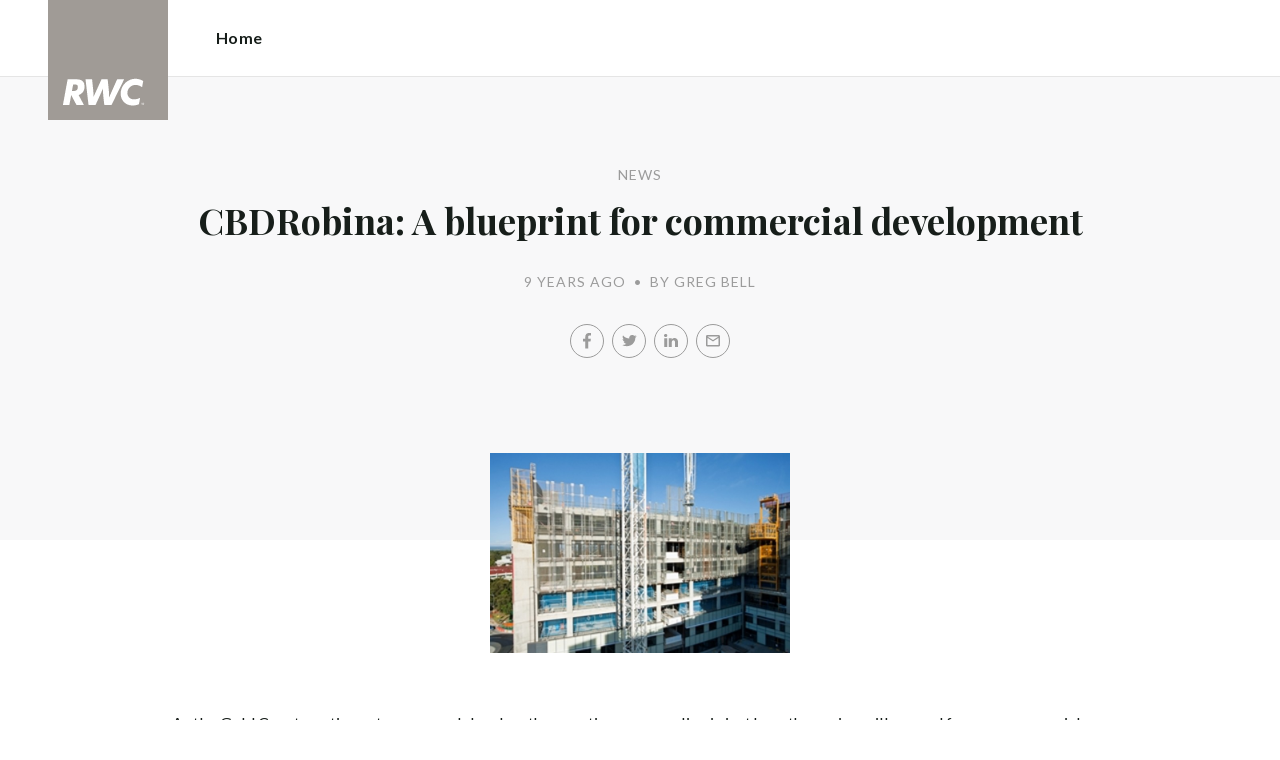

--- FILE ---
content_type: text/html; charset=utf-8
request_url: https://raywhitecommercialgoldcoast.com/news/cbdrobina-a-blueprint-for-commercial-development
body_size: 41891
content:
<!doctype html><html lang="en" class="no_js"><head prefix="og: http://ogp.me/ns# fb: http://ogp.me/ns/fb# place: http://ogp.me/ns/place# profile: http://ogp.me/ns/profile# business: http://ogp.me/ns/business#"><script>dataLayer = [{"analyticsTrackingId":"UA-38599238-17","ga4MeasurementId":"G-XEM43DQN57","enableCampaigntrack":false,"fbPixelIds":["2192154674366230"],"subTypeCode":"RWC","countryCode":"AU","zoneCode":"QLD"}];</script><script>(function(w,d,s,l,i){w[l]=w[l]||[];w[l].push({'gtm.start':
new Date().getTime(),event:'gtm.js'});var f=d.getElementsByTagName(s)[0],
j=d.createElement(s),dl=l!='dataLayer'?'&l='+l:'';j.async=true;j.src=
'https://www.googletagmanager.com/gtm.js?id='+i+dl;f.parentNode.insertBefore(j,f);
})(window,document,'script','dataLayer','GTM-T6DNFV');</script><title data-react-helmet="true">CBDRobina: A blueprint for commercial development - News - RWC Gold Coast</title><meta data-react-helmet="true" charSet="utf-8"/><meta data-react-helmet="true" name="viewport" content="width=device-width, initial-scale=1.0"/><meta data-react-helmet="true" name="mobile-web-app-capable" content="yes"/><meta data-react-helmet="true" property="og:site_name" content="RWC Gold Coast"/><meta data-react-helmet="true" name="description" content="As the Gold Coast continues to grow, many are wondering how new commercial developments will accomodate workers. For a great example of how suburbs can be…"/><meta data-react-helmet="true" name="twitter:card" content="summary_large_image"/><meta data-react-helmet="true" name="twitter:site" content="@rwbellgroup"/><meta data-react-helmet="true" name="twitter:title" content="CBDRobina: A blueprint for commercial development"/><meta data-react-helmet="true" name="twitter:description" content="As the Gold Coast continues to grow, many are wondering how new commercial developments will accomodate workers. For a great example of how suburbs can be revamped, check out CBDRobina."/><meta data-react-helmet="true" name="twitter:image" content="https://cdn6.ep.dynamics.net/s3/rw-media/commercial-offices/wp-content/blogs.dir/sites/19/var/www/html/web/root/wp-content/blogs.dir/19/files/2016/09/28063323/new-commercial-developments-like-cbdrobina-may-be-the-gold-coasts-_413_6043806_0_14104518_300.jpg?maxwidth=1280"/><meta data-react-helmet="true" property="og:type" content="article"/><meta data-react-helmet="true" property="og:url" content="https://raywhitecommercialgoldcoast.com/news/cbdrobina-a-blueprint-for-commercial-development"/><meta data-react-helmet="true" property="og:title" content="CBDRobina: A blueprint for commercial development"/><meta data-react-helmet="true" property="og:description" content="As the Gold Coast continues to grow, many are wondering how new commercial developments will accomodate workers. For a great example of how suburbs can be revamped, check out CBDRobina."/><meta data-react-helmet="true" property="og:image" content="https://cdn6.ep.dynamics.net/s3/rw-media/commercial-offices/wp-content/blogs.dir/sites/19/var/www/html/web/root/wp-content/blogs.dir/19/files/2016/09/28063323/new-commercial-developments-like-cbdrobina-may-be-the-gold-coasts-_413_6043806_0_14104518_300.jpg?bgcolor=595959&amp;height=630&amp;mode=crop&amp;quality=90&amp;scale=both&amp;width=1200&amp;_ext=.jpg"/><meta data-react-helmet="true" property="og:image:width" content="1200"/><meta data-react-helmet="true" property="og:image:height" content="630"/><meta data-react-helmet="true" property="article:modified_time" content="2016-09-28T16:33:23"/><meta data-react-helmet="true" property="article:published_time" content="2016-09-28T16:33:23"/><meta data-react-helmet="true" property="article:section" content="News"/><link rel="preload" href="https://cdn5.ep.dynamics.net/__resources/css/956180011800a315f3c4.css" as="style"/><link rel="preload" href="https://cdn5.ep.dynamics.net/__resources/js/956180011800a315f3c4.js" as="script"/><link rel="preload" href="https://cdn5.ep.dynamics.net/__resources/css/91236b8b285a1fa26b5f.css" as="style"/><link rel="preload" href="https://cdn5.ep.dynamics.net/__resources/js/91236b8b285a1fa26b5f.js" as="script"/><link rel="preconnect" href="https://fonts.gstatic.com" crossorigin="anonymous"/><link rel="preconnect" href="https://cdn6.ep.dynamics.net"/><link rel="preconnect" href="https://cdn5.ep.dynamics.net"/><link rel="dns-prefetch" href="//fonts.gstatic.com"/><link rel="dns-prefetch" href="//cdn6.ep.dynamics.net"/><link rel="dns-prefetch" href="//cdn5.ep.dynamics.net"/><link rel="preload" href="https://fonts.googleapis.com/css?family=Lato:400,400i,700|Playfair+Display:700" as="style"/><link rel="preconnect" href="https://fonts.googleapis.com"/><link rel="dns-prefetch" href="//fonts.googleapis.com"/><link rel="preconnect" href="https://commercial-gold-coast.raywhitecommercialoffice.com"/><link rel="dns-prefetch" href="//commercial-gold-coast.raywhitecommercialoffice.com"/><script data-react-helmet="true" type="application/ld+json">{
  "@context": "https://schema.org",
  "@type": "NewsArticle",
  "headline": "CBDRobina: A blueprint for commercial development",
  "articleBody": "As the Gold Coast continues to grow and develop, the question on many lips is just how the region will expand from a commercial perspective. This expansion is certainly a necessity, with the creation of new jobs throughout the city, partially as a result of the forthcoming Commonwealth Games in 2018. As well as this, population growth is expected to increase over the coming years, solidifying the Gold Coast's status as Australia's largest non-capital city. From a commercial perspective – be in industrial, retail or office – the ability to rent, buy or invest in property developments are critical. Without these, it simply won't be possible to accommodate all of the new workers coming into the region. So what's the solution? Well, while some might think that creating entirely new commercial hubs isn't possible within a short time frame, CBDRobina has proven that it most certainly is. Let's take a closer look. Robina in focus Before we can talk about the specifics of commercial development, it's important to note just how much of a landmark Robina is – not just on the Gold Coast, but across the whole country. This is due to its status as a 'planned suburb', created almost entirely from scratch on a patch of previously undeveloped swampland. Work began on Robina in the 1980s, and at the time of the 1986 census, the population sat at just above 3,000 people. As of 2011, there are more than 20,000 people living and working in Robina, and because it's only located 20 minutes from the Gold Coast CBD, it's quickly become integrated into the social fabric of the region – with public transport routes and other supporting infrastructure. The growth of CBDRobina Aside from residential projects, Robina has experienced a huge boom in the value of commercial property. Of course, the standout example is Robina Town Centre , an immense retail playground where residents can enjoy a wide range of different shopping and entertainment experiences. For any retailer, this sort of location is incredibly desirable, not just due to the high volumes of foot traffic, but also the reputation as a flagship mall. But what about office space? This type of property is just as important, and CBDRobina provides it in spades with new projects like The Rocket and The Base. These buildings offer a great combination of functionality and aesthetic design – fitting in perfectly with the greater style of the suburb and providing plenty of room for businesses. Mapping the blueprint to the region So we know that Robina has been a great success in terms of how it's developments have worked both for residents and workers, but what can be taken from this example and applied to the Gold Coast as a whole? Well, perhaps the most important aspect of this blueprint is that new areas can be created. One of the issues that the Gold Coast faces is a lack of land, which has the dual effects of driving prices up and limiting the amount of space that can actually be developed. Robina proves that there are still options, and that with the right sorts of projects it is more than possible to completely renovate and refresh seemingly tired areas. For another great example of this, look no further than Southport – the Gold Coast's commercial hub . Only a few years ago the area was struggling, but thanks to rezoning and new incentives to develop, it has regained its rightful place at the top of the city's desirability list. The only real question that remains is, which suburb will be next? For more information on all things commercial, get in touch with Ray White Surfers Paradise today.",
  "articleSection": "News",
  "url": "https://raywhitecommercialgoldcoast.com/news/cbdrobina-a-blueprint-for-commercial-development",
  "image": "https://cdn6.ep.dynamics.net/s3/rw-media/commercial-offices/wp-content/blogs.dir/sites/19/var/www/html/web/root/wp-content/blogs.dir/19/files/2016/09/28063323/new-commercial-developments-like-cbdrobina-may-be-the-gold-coasts-_413_6043806_0_14104518_300.jpg?maxwidth=1280",
  "datePublished": "2016-09-28T16:33:23",
  "dateModified": "2016-09-28T16:33:23"
}</script><link href="https://cdn5.ep.dynamics.net/__resources/css/956180011800a315f3c4.css" rel="stylesheet" type="text/css"/><link href="https://cdn5.ep.dynamics.net/__resources/css/91236b8b285a1fa26b5f.css" rel="stylesheet" type="text/css"/><link href="https://fonts.googleapis.com/css?family=Lato:400,400i,700|Playfair+Display:700" rel="stylesheet"/><link rel="apple-touch-icon" sizes="180x180" href="https://www.raywhitecommercial.com/sites/commercial/apple-touch-icon.png"/><link rel="icon" type="image/png" sizes="32x32" href="https://www.raywhitecommercial.com/sites/commercial/favicon-32x32.png"/><link rel="icon" type="image/png" sizes="16x16" href="https://www.raywhitecommercial.com/sites/commercial/favicon-16x16.png"/></head><body class="theme_commercial"><noscript><iframe title="Tag Manager" src="//www.googletagmanager.com/ns.html?id=GTM-T6DNFV" height="0" width="0" style="display:none;visibility:hidden"></iframe></noscript><script async="">window.document.body.parentElement.classList.remove("no_js");</script><script async="">
                (function () {
                  var primary = "raywhitecommercialgoldcoast.com";
                  if (window.location.hostname === primary) return;
                  window.location.hostname = primary;
                })();
              </script><div id="app"><div class="wrapper" data-reactroot=""><header class="main_header without_banner"><div class="header_logo_wrap"><span class="menu_toggle hide_charlie">Menu</span><nav class="mini_nav show_charlie"><ul><li><a href="/">Home</a></li></ul></nav><a class="logo" href="/"><span>RWC Gold Coast</span></a><span class="onlyprint printlogo"><svg xmlns="http://www.w3.org/2000/svg" width="120" height="120" viewBox="0 0 120 120"><g fill="none"><polygon fill="#FFE512" points=".034 120 119.826 120 119.826 .174 .034 .174"></polygon><path fill="#52524F" d="M48.388169,93.6259155 C48.388169,93.6259155 48.0478873,93.6259155 47.8822535,93.9233803 L44.9132394,99.2535211 C44.9132394,99.2535211 44.7476056,99.5509859 44.6833803,99.2169014 L43.675493,93.96 C43.675493,93.96 43.6112676,93.6259155 43.2709859,93.6259155 L40.3030986,93.6259155 C40.3030986,93.6259155 39.9628169,93.6259155 40.0304225,93.9594366 L42.0247887,103.828169 C42.0247887,103.828169 42.091831,104.16169 41.9239437,104.457465 L39.748169,108.290704 C39.748169,108.290704 39.5797183,108.586479 39.92,108.586479 L42.7307042,108.586479 C42.7307042,108.586479 43.0709859,108.586479 43.24,108.290704 L51.4298592,93.9216901 C51.4298592,93.9216901 51.5983099,93.6259155 51.2580282,93.6259155 L48.388169,93.6259155 L48.388169,93.6259155 Z M53.0073239,89.8140845 C53.0073239,89.8140845 52.6670423,89.8140845 52.691831,90.1532394 L53.7509859,104.716056 C53.7509859,104.716056 53.7757746,105.055211 54.1160563,105.055211 L56.9588732,105.055211 C56.9588732,105.055211 57.2991549,105.055211 57.4270423,104.739718 L60.9070423,96.1425352 C60.9070423,96.1425352 61.0343662,95.8270423 61.0461972,96.1673239 L61.3430986,104.71493 C61.3430986,104.71493 61.3549296,105.055211 61.6952113,105.055211 L64.6574648,105.055211 C64.6574648,105.055211 64.9983099,105.055211 65.1408451,104.746479 L71.9042254,90.1228169 C71.9042254,90.1228169 72.0473239,89.8140845 71.7070423,89.8140845 L68.6022535,89.8140845 C68.6022535,89.8140845 68.2619718,89.8140845 68.1183099,90.1222535 L64.2985915,98.3138028 C64.2985915,98.3138028 64.1549296,98.6219718 64.136338,98.2822535 L63.6901408,90.1538028 C63.6901408,90.1538028 63.6715493,89.8140845 63.3312676,89.8140845 L61.0292958,89.8140845 C61.0292958,89.8140845 60.6884507,89.8140845 60.555493,90.1273239 L57.0704225,98.3087324 C57.0704225,98.3087324 56.9369014,98.6219718 56.9115493,98.2828169 L56.3138028,90.1532394 C56.3138028,90.1532394 56.2884507,89.8140845 55.948169,89.8140845 L53.0073239,89.8140845 L53.0073239,89.8140845 Z M70.383662,104.720563 C70.383662,104.720563 70.3216901,105.055211 70.6619718,105.055211 L73.404507,105.055211 C73.404507,105.055211 73.7453521,105.055211 73.8067606,104.720563 L74.9171831,98.7138028 C75.0214085,98.1571831 75.3746479,96.1966197 77.2895775,96.1966197 C79.1233803,96.1966197 78.7459155,98.2811268 78.6467606,98.8338028 L77.5543662,104.720563 C77.5543662,104.720563 77.491831,105.055211 77.8326761,105.055211 L80.571831,105.055211 C80.571831,105.055211 80.9126761,105.055211 80.9746479,104.720563 L82.0957746,98.6726761 C82.4760563,96.6326761 82.5594366,95.6253521 81.8,94.4912676 C81.2394366,93.6259155 80.0157746,93.2343662 78.924507,93.2343662 C77.703662,93.2343662 76.4783099,93.6478873 75.7126761,94.6777465 L75.6901408,94.6777465 C75.6901408,94.6777465 75.668169,94.6777465 75.7301408,94.3430986 L76.5087324,90.1487324 C76.5087324,90.1487324 76.5707042,89.8140845 76.2304225,89.8140845 L73.4912676,89.8140845 C73.4912676,89.8140845 73.1509859,89.8140845 73.0890141,90.1487324 L70.383662,104.720563 L70.383662,104.720563 Z M88.1825352,94.0101408 C88.1825352,94.0101408 88.244507,93.675493 87.9042254,93.675493 L85.1667606,93.675493 C85.1667606,93.675493 84.8264789,93.675493 84.7639437,94.0101408 L82.7684507,104.774648 C82.7684507,104.774648 82.7064789,105.109296 83.0467606,105.109296 L85.7847887,105.109296 C85.7847887,105.109296 86.1256338,105.109296 86.1876056,104.774648 L88.1825352,94.0101408 L88.1825352,94.0101408 Z M88.8884507,90.1994366 C88.8884507,90.1994366 88.9504225,89.8647887 88.6095775,89.8647887 L85.8738028,89.8647887 C85.8738028,89.8647887 85.5335211,89.8647887 85.4715493,90.1994366 L85.1149296,92.1256338 C85.1149296,92.1256338 85.0529577,92.4602817 85.3932394,92.4602817 L88.1295775,92.4602817 C88.1295775,92.4602817 88.4698592,92.4602817 88.531831,92.1256338 L88.8884507,90.1994366 L88.8884507,90.1994366 Z M95.6095775,90.1994366 C95.6095775,90.1994366 95.6715493,89.8647887 95.3312676,89.8647887 L92.5921127,89.8647887 C92.5921127,89.8647887 92.251831,89.8647887 92.1898592,90.1994366 L91.5430986,93.675493 L90.195493,93.675493 C90.195493,93.675493 89.8546479,93.675493 89.7926761,94.0101408 L89.3740845,96.2726761 L90.7211268,96.2726761 C90.7211268,96.2726761 91.0614085,96.2726761 90.9994366,96.6073239 L89.4873239,104.774648 C89.4873239,104.774648 89.4253521,105.109296 89.7656338,105.109296 L92.503662,105.109296 C92.503662,105.109296 92.844507,105.109296 92.9064789,104.774648 L94.4822535,96.2726761 L95.7915493,96.2726761 C95.7915493,96.2726761 96.131831,96.2726761 96.1938028,95.9380282 L96.6101408,93.675493 L95.3064789,93.675493 C95.3064789,93.675493 94.9656338,93.675493 95.0276056,93.3408451 L95.6095775,90.1994366 L95.6095775,90.1994366 Z M28.5740845,99.3740845 C28.8135211,98.0760563 29.983662,96.4270423 31.9425352,96.4270423 C33.8794366,96.4270423 34.5408451,97.9492958 34.2884507,99.3329577 C34.08,100.444507 33.0264789,102.258028 30.8822535,102.258028 C28.8197183,102.258028 28.3752113,100.444507 28.5740845,99.3740845 L28.5740845,99.3740845 Z M38.7014085,93.9605634 C38.7014085,93.9605634 38.7633803,93.6259155 38.4230986,93.6259155 L35.3430986,93.6259155 L35.0146479,95.0816901 C34.731831,94.3808451 33.9143662,93.2343662 32.0383099,93.2343662 C28.9904225,93.2343662 25.8557746,95.5808451 25.1611268,99.3329577 C24.5532394,102.607887 26.1487324,105.450141 29.7752113,105.450141 C31.1126761,105.450141 32.5560563,104.575211 33.3374648,103.464225 L33.1008451,104.721127 C33.1008451,104.721127 33.0377465,105.055211 33.3780282,105.055211 L36.303662,105.055211 C36.303662,105.055211 36.644507,105.055211 36.7064789,104.720563 L38.7014085,93.9605634 L38.7014085,93.9605634 Z M99.9092958,98.404507 C100.180845,97.7256338 101.097465,96.4495775 102.867042,96.4495775 C104.64,96.4495775 105.080563,97.7256338 105.091831,98.0647887 C105.091831,98.0647887 105.103662,98.404507 104.76338,98.404507 L99.9092958,98.404507 Z M103.874366,101.88169 C103.288451,102.478873 102.814085,102.670423 101.764507,102.670423 C100.427042,102.670423 99.4135211,101.982535 99.4591549,100.624789 L107.688451,100.624789 C107.688451,100.624789 108.028732,100.624789 108.07493,100.490141 C108.120563,100.356056 108.224789,99.9802817 108.308732,99.5290141 C108.950986,96.0450704 106.899718,93.3577465 103.414648,93.3577465 C99.9357746,93.3577465 96.8884507,96.228169 96.2980282,99.4247887 C95.6647887,102.823099 97.9543662,105.478873 101.232113,105.478873 C102.401127,105.478873 103.599437,105.317746 104.67493,104.635493 C105.766197,103.978592 106.882817,103.157183 107.492958,102.170704 C107.492958,102.170704 107.672113,101.88169 107.331831,101.88169 L103.874366,101.88169 L103.874366,101.88169 Z M17.5932394,92.4259155 L19.0152113,92.4259155 C20.9228169,92.4952113 21.623662,93.468169 21.3684507,94.8484507 C21.2315493,95.5904225 20.6230986,96.8980282 18.1211268,96.8377465 L17.0828169,96.8377465 C17.0828169,96.8377465 16.7425352,96.8377465 16.8073239,96.503662 L17.5932394,92.4259155 L17.5932394,92.4259155 Z M11.5419718,104.720563 C11.5419718,104.720563 11.4794366,105.055211 11.8202817,105.055211 L14.8659155,105.055211 C14.8659155,105.055211 15.2061972,105.055211 15.268169,104.720563 L16.1205634,100.134648 L16.1397183,100.134648 C16.1397183,100.134648 16.1583099,100.134648 16.3611268,100.408451 L19.6005634,104.781972 C19.6005634,104.781972 19.8028169,105.055211 20.1430986,105.055211 L23.9109859,105.055211 C23.9109859,105.055211 24.2512676,105.055211 24.0366197,104.790986 L20.2591549,100.134085 C20.2591549,100.134085 20.044507,99.8698592 20.3814085,99.8214085 C22.9042254,99.4591549 24.6304225,96.7870423 24.9543662,95.0343662 C25.244507,93.468169 25.0140845,92.1194366 23.8833803,90.8878873 C22.5915493,89.4884507 21.4,89.5076056 19.1785915,89.583662 L14.6991549,89.583662 C14.6991549,89.583662 14.3588732,89.583662 14.2969014,89.9183099 L11.5419718,104.720563 L11.5419718,104.720563 Z M109.305352,104.251831 L109.547606,104.251831 C109.752113,104.251831 109.939718,104.241127 109.939718,104.006197 C109.939718,103.808451 109.769014,103.777465 109.612394,103.777465 L109.305352,103.777465 L109.305352,104.251831 L109.305352,104.251831 Z M109.073239,103.589859 L109.649577,103.589859 C110.004507,103.589859 110.171268,103.729577 110.171268,104.016901 C110.171268,104.285634 110.000563,104.39831 109.779718,104.421972 L110.20507,105.08 L109.95662,105.08 L109.550423,104.438873 L109.305352,104.438873 L109.305352,105.08 L109.073239,105.08 L109.073239,103.589859 L109.073239,103.589859 Z M109.571268,105.424225 C110.161127,105.424225 110.618028,104.953803 110.618028,104.330141 C110.618028,103.72 110.161127,103.249014 109.571268,103.249014 C108.974085,103.249014 108.517183,103.72 108.517183,104.330141 C108.517183,104.953803 108.974085,105.424225 109.571268,105.424225 Z M109.571268,103.061408 C110.267042,103.061408 110.850141,103.610141 110.850141,104.330141 C110.853014,104.67045 110.71929,104.997695 110.478911,105.238603 C110.238533,105.479511 109.911582,105.613955 109.571268,105.611831 C109.230063,105.614854 108.901899,105.480917 108.660251,105.240011 C108.418603,104.999104 108.283659,104.671353 108.285634,104.330141 C108.285634,103.610141 108.872113,103.061408 109.571268,103.061408 L109.571268,103.061408 Z"></path></g></svg></span></div><div><div class="menu_wrap" tabindex="0"><div class="menu"><div class="menu_header"><span class="menu_close">Close</span><a class="logo" href="/"></a><span class="menu_title">Gold Coast</span></div><div class="loader"><span class="sr_only">Loading...</span></div><div class="menu_footer"><span class="btn invisible_light no_arrow">Contact Us</span></div></div></div></div></header><div class="sgl_news cbdrobina_a_blueprint_for_commercial_development_pg"><div class="pg_header sgl_news_header has_feature"><div class="inner_md"><span class="mini muted preheading">News</span><h1 class="charlie centered_text">CBDRobina: A blueprint for commercial development</h1><div class="sgl_news_meta mini muted"><time>9 years ago</time><span class="sgl_news_meta_bull">•</span><span class="sgl_news_author">By Greg Bell</span></div><div class="sgl_news_share primary centered_text show_charlie"><ul class="social circle addthis_auto"><li class="social_facebook"><a class="anchor addthis_button_facebook" href="https://facebook.com/sharer/sharer.php?u=https%3A%2F%2Fraywhitecommercialgoldcoast.com%2Fnews%2Fcbdrobina-a-blueprint-for-commercial-development" data-ev-on="click" data-ev-category="Outbound" data-ev-action="Share" data-ev-label="Facebook" rel="nofollow noopener noreferrer" target="_blank"><span>Facebook</span></a><span class="muted">/</span></li><li class="social_twitter"><a class="anchor addthis_button_twitter" href="https://twitter.com/intent/tweet/?url=https%3A%2F%2Fraywhitecommercialgoldcoast.com%2Fnews%2Fcbdrobina-a-blueprint-for-commercial-development" data-ev-on="click" data-ev-category="Outbound" data-ev-action="Share" data-ev-label="Twitter" rel="nofollow noopener noreferrer" target="_blank"><span>Twitter</span></a><span class="muted">/</span></li><li class="social_linkedin"><a class="anchor addthis_button_linkedin_share" href="https://www.linkedin.com/sharing/share-offsite/?url=https%3A%2F%2Fraywhitecommercialgoldcoast.com%2Fnews%2Fcbdrobina-a-blueprint-for-commercial-development" data-ev-on="click" data-ev-category="Outbound" data-ev-action="Share" data-ev-label="LinkedIn" rel="nofollow noopener noreferrer" target="_blank"><span>LinkedIn</span></a><span class="muted">/</span></li><li class="social_mail"><a class="anchor addthis_button_email" href="mailto:?body=https%3A%2F%2Fraywhitecommercialgoldcoast.com%2Fnews%2Fcbdrobina-a-blueprint-for-commercial-development" data-ev-on="click" data-ev-category="Outbound" data-ev-action="Share" data-ev-label="Email"><span>Email</span></a></li></ul></div></div></div><div class="inner_md"><div class="sgl_news_feature"><div class="responsive_image_wrapper_wrapper" style="max-width:300px"><div class="responsive_image_wrapper" style="padding-bottom:66.666667%;background-color:#EFEFEF" id="000000"><picture><noscript><img class="image_deferred image_fadein" src="https://cdn6.ep.dynamics.net/s3/rw-media/commercial-offices/wp-content/blogs.dir/sites/19/var/www/html/web/root/wp-content/blogs.dir/19/files/2016/09/28063323/new-commercial-developments-like-cbdrobina-may-be-the-gold-coasts-_413_6043806_0_14104518_300.jpg?maxheight=2841&amp;maxwidth=2841&amp;quality=90&amp;scale=both&amp;width=750&amp;format=jpg" sizes="(min-width: 300px) 300px, 100vw" alt="" role="presentation"/></noscript></picture></div></div></div></div><div class="inner_md sgl_news_content_wrap"><div class="sgl_news_content"><p><span></span></p><p>As the Gold Coast continues to grow and develop, the question on many lips is just how the region will expand from a commercial perspective. This expansion is certainly a necessity, with the creation of new jobs throughout the city, partially as a result of the forthcoming Commonwealth Games in 2018. As well as this, population growth is expected to increase over the coming years, solidifying the Gold Coast's status as Australia's largest non-capital city.&nbsp;</p><p>From a commercial perspective – be in industrial, retail or office – the ability to <a href="http://raywhitecommercialgoldcoast.com/for-sale/property" target="_blank" rel="noopener noreferrer">rent, buy or invest in property</a> developments are critical. Without these, it simply won't be possible to accommodate all of the new workers coming into the region. So what's the solution?</p><p>Well, while some might think that creating entirely new commercial hubs isn't possible within a short time frame, CBDRobina has proven that it most certainly is. Let's take a closer look.&nbsp;</p><h2><strong>Robina in focus</strong></h2><p>Before we can talk about the specifics of commercial development, it's important to note just how much of a landmark Robina is – not just on the Gold Coast, but across the whole country. This is due to its status as a 'planned suburb', created almost entirely from scratch on a patch of previously undeveloped swampland.</p><p>Work began on Robina in the 1980s, and at the time of the 1986 census, the population sat at just above 3,000 people. As of 2011, there are more than 20,000 people living and working in Robina, and because it's only located 20 minutes from the Gold Coast CBD, it's quickly become integrated into the social fabric of the region – with public transport routes and other supporting infrastructure.&nbsp;</p><h2><strong>The growth of CBDRobina</strong></h2><p>Aside from residential projects, Robina has experienced a huge boom in the value of commercial property. Of course, the standout example is <a href="http://raywhitecommercialgoldcoast.com/news/understanding-the-gold-coast-store-wars" target="_blank" rel="noopener noreferrer">Robina Town Centre</a>, an immense retail playground where residents can enjoy a wide range of different shopping and entertainment experiences. For any retailer, this sort of location is incredibly desirable, not just due to the high volumes of foot traffic, but also the reputation as a flagship mall.&nbsp;</p><p>But what about office space? This type of property is just as important, and CBDRobina provides it in spades with new projects like The Rocket and The Base. These buildings offer a great combination of functionality and aesthetic design – fitting in perfectly with the greater style of the suburb and providing plenty of room for businesses.&nbsp;</p><h2><strong>Mapping the blueprint to the region</strong></h2><p>So we know that Robina has been a great success in terms of how it's developments have worked both for residents and workers, but what can be taken from this example and applied to the Gold Coast as a whole?&nbsp;</p><p>Well, perhaps the most important aspect of this blueprint is that new areas can be created. One of the issues that the Gold Coast faces is a lack of land, which has the dual effects of driving prices up and limiting the amount of space that can actually be developed. Robina proves that there are still options, and that with the right sorts of projects it is more than possible to completely renovate and refresh seemingly tired areas.</p><p>For another great example of this, look no further than <a href="http://raywhitecommercialgoldcoast.com/news/southport-the-focal-point-of-gold-coast-commercial-growth" target="_blank" rel="noopener noreferrer">Southport – the Gold Coast's commercial hub</a>. Only a few years ago the area was struggling, but thanks to rezoning and new incentives to develop, it has regained its rightful place at the top of the city's desirability list. The only real question that remains is, which suburb will be next?&nbsp;</p><p>For more information on all things commercial, get in touch with <a href="http://raywhitecommercialgoldcoast.com/about/ray-white-commercial-industrial-gold-coast" target="_blank" rel="noopener noreferrer">Ray White Surfers Paradise</a> today.&nbsp;</p></div></div><div class="sgl_news_share secondary centered_text"><strong>Share:</strong><ul class="social circle addthis_auto"><li class="social_facebook"><a class="anchor addthis_button_facebook" href="https://facebook.com/sharer/sharer.php?u=https%3A%2F%2Fraywhitecommercialgoldcoast.com%2Fnews%2Fcbdrobina-a-blueprint-for-commercial-development" data-ev-on="click" data-ev-category="Outbound" data-ev-action="Share" data-ev-label="Facebook" rel="nofollow noopener noreferrer" target="_blank"><span>Facebook</span></a><span class="muted">/</span></li><li class="social_twitter"><a class="anchor addthis_button_twitter" href="https://twitter.com/intent/tweet/?url=https%3A%2F%2Fraywhitecommercialgoldcoast.com%2Fnews%2Fcbdrobina-a-blueprint-for-commercial-development" data-ev-on="click" data-ev-category="Outbound" data-ev-action="Share" data-ev-label="Twitter" rel="nofollow noopener noreferrer" target="_blank"><span>Twitter</span></a><span class="muted">/</span></li><li class="social_linkedin"><a class="anchor addthis_button_linkedin_share" href="https://www.linkedin.com/sharing/share-offsite/?url=https%3A%2F%2Fraywhitecommercialgoldcoast.com%2Fnews%2Fcbdrobina-a-blueprint-for-commercial-development" data-ev-on="click" data-ev-category="Outbound" data-ev-action="Share" data-ev-label="LinkedIn" rel="nofollow noopener noreferrer" target="_blank"><span>LinkedIn</span></a><span class="muted">/</span></li><li class="social_mail"><a class="anchor addthis_button_email" href="mailto:?body=https%3A%2F%2Fraywhitecommercialgoldcoast.com%2Fnews%2Fcbdrobina-a-blueprint-for-commercial-development" data-ev-on="click" data-ev-category="Outbound" data-ev-action="Share" data-ev-label="Email"><span>Email</span></a></li></ul></div><section class="dark_bg centered_text sgl_news_latest"><span class="muted mini preheading">Up to Date</span><h2 class="charlie">Latest News</h2><div class="home_content_wrap"><div class="sgl_news_latest_list_wrap"><ul class="inner_lg"><li class="content_post_item"><article class="content_post"><header class="content_post_item_intro"><div class="content_post_meta mini muted"><time>1 year ago</time><span class="content_post_meta_bull">•</span><span class="content_post_author">By Greg Bell</span></div><a href="/news/1925"><h3 class="delta">Gold Coast Commercial Real Estate Insights: May Highlights and Market Trends</h3></a><div class="content_post_intro"><p class="content_post_intro_text">Gold Coast Commercial Real Estate Insights: May Highlights and Market Trends | with Gregory Bell and Luke Boulden Hello, Gregory Bell here from RWC on the Gold Coast. It&rsquo;s a bit cooler than we Queenslanders might like, but there&rsquo;s still plenty happening in our great city. The Sanctuary Cove &mldr; Read more</p><p class="centered_text content_post_read_more"><a href="/news/1925"><span class="anchor mini">Read Full Post</span></a></p></div></header></article></li><li class="content_post_item"><article class="content_post"><header class="content_post_item_intro"><div class="content_post_meta mini muted"><time>2 years ago</time><span class="content_post_meta_bull">•</span><span class="content_post_author">By Commercial Real Estate Channel</span></div><a href="/news/exploring-the-advantages-of-net-leases-for-commercial-assets"><h3 class="delta">Exploring the Advantages of Net Leases for Commercial Assets</h3></a><div class="content_post_intro"><p class="content_post_intro_text">Exploring the Benefits of Net Leases in the Realm of Commercial Assets In the dynamic and ever-evolving realm of commercial real estate investments, net lease properties have emerged as an enticing option, captivating commercial investors with their unique financial structures. Net lease agreements empower tenants to participate in the financial &mldr; Read more</p><p class="centered_text content_post_read_more"><a href="/news/exploring-the-advantages-of-net-leases-for-commercial-assets"><span class="anchor mini">Read Full Post</span></a></p></div></header></article></li></ul></div></div></section></div><footer id="footer" class="main_footer"><div class="inner_lg"><div class="footer_button_bar tbl"><div class="tbc"><a class="logo footer_logo" href="/"><span>Ray White</span></a></div><div class="tbc"><a class="btn invisible_light" data-ev-on="click" data-ev-category="Ask Question" data-ev-action="Open" data-ev-label="Site">Contact Us</a></div><div class="tbc footer_social"><ul class="social circle"><li class="social_facebook"><a href="https://www.facebook.com/rwcgoldcoast" target="_blank" rel="noopener noreferrer" data-ev-on="click" data-ev-category="Outbound" data-ev-action="Follow" data-ev-label="Facebook"><span>Facebook</span></a></li><li class="social_instagram"><a href="https://www.instagram.com/rwcgoldcoast/" target="_blank" rel="noopener noreferrer" data-ev-on="click" data-ev-category="Outbound" data-ev-action="Follow" data-ev-label="Instagram"><span>Instagram</span></a></li><li class="social_linkedin"><a href="http://linkedin.com/company/ray-white-commercial-gold-coast1" target="_blank" rel="noopener noreferrer" data-ev-on="click" data-ev-category="Outbound" data-ev-action="Follow" data-ev-label="LinkedIn"><span>LinkedIn</span></a></li><li class="social_twitter"><a href="https://twitter.com/rwbellgroup" target="_blank" rel="noopener noreferrer" data-ev-on="click" data-ev-category="Outbound" data-ev-action="Follow" data-ev-label="Twitter"><span>Twitter</span></a></li><li class="social_youtube"><a href="https://www.youtube.com/@RayWhiteBellGroup" target="_blank" rel="noopener noreferrer" data-ev-on="click" data-ev-category="Outbound" data-ev-action="Follow" data-ev-label="Youtube"><span>Youtube</span></a></li></ul></div></div><div class="footer_nav_bar tbl"><div class="tbc"><div class="footer_offices"><div class="footer_office"><a href="/about"><h4 class="foxtrot">RWC Gold Coast</h4></a><p class="footer_office_address">Level 3<br/><span>50 Cavill Avenue</span><br/>Surfers Paradise<!-- -->, QLD <!-- -->4217</p><ul class="footer_office_contact"><li class="contact_link_landline"><span><a href="tel:+61 (7) 5555 8600" data-ev-on="click" data-ev-category="Tel" data-ev-action="Call" data-ev-label="RWC Gold Coast">+61 (7) 5555 8600</a></span></li><li class="contact_link_email"><span><a>info.rwbg@raywhite.com</a></span></li></ul><p class="footer_office_address postal_address"><span>PO BOX 2902</span><br/>Southport BC QLD<!-- -->, QLD <!-- -->4215</p></div></div><div class="hide_charlie footer_office_social"><ul class="social circle"><li class="social_facebook"><a href="https://www.facebook.com/rwcgoldcoast" target="_blank" rel="noopener noreferrer" data-ev-on="click" data-ev-category="Outbound" data-ev-action="Follow" data-ev-label="Facebook"><span>Facebook</span></a></li><li class="social_instagram"><a href="https://www.instagram.com/rwcgoldcoast/" target="_blank" rel="noopener noreferrer" data-ev-on="click" data-ev-category="Outbound" data-ev-action="Follow" data-ev-label="Instagram"><span>Instagram</span></a></li><li class="social_linkedin"><a href="http://linkedin.com/company/ray-white-commercial-gold-coast1" target="_blank" rel="noopener noreferrer" data-ev-on="click" data-ev-category="Outbound" data-ev-action="Follow" data-ev-label="LinkedIn"><span>LinkedIn</span></a></li><li class="social_twitter"><a href="https://twitter.com/rwbellgroup" target="_blank" rel="noopener noreferrer" data-ev-on="click" data-ev-category="Outbound" data-ev-action="Follow" data-ev-label="Twitter"><span>Twitter</span></a></li><li class="social_youtube"><a href="https://www.youtube.com/@RayWhiteBellGroup" target="_blank" rel="noopener noreferrer" data-ev-on="click" data-ev-category="Outbound" data-ev-action="Follow" data-ev-label="Youtube"><span>Youtube</span></a></li></ul></div></div><div class="tbc"></div></div><div class="back_top"><a href="#app">Back to top</a></div><div class="footer_copyright_bar muted tbl"><div class="tbc"><p class="copyright">©<!-- --> <!-- -->RWC Gold Coast<!-- -->.<!-- --> <!-- -->Based in Surfers Paradise.</p></div><div class="tbc"></div></div></div></footer></div></div><script>window.INITIAL_STATE = {"config":{"blogId":19,"baseDomain":"commercial-gold-coast.raywhitecommercialoffice.com","primaryOrganisationId":1806,"primaryDomain":"raywhitecommercialgoldcoast.com","organisationIds":[323,1912,1347,788,1806,2249],"domains":["commercial-gold-coast.raywhitecommercialoffice.com","raywhitecommercialgoldcoast.com","raywhitecommercialgoldcoast.com.au","rwcgoldcoast.com","rwcgoldcoast.com.au","rwcommercial.net","staging.raywhitecommercialgoldcoast.com"],"options":{"title":"Commercial &amp; Industrial Gold Coast","analyticsTrackingId":"UA-38599238-17","agents":{"hidden":[56671,146795,17832,41167,158206,129209,140775,52365,146954,28636,51064,31371,35463,69888,125038,74672,27927,90537,76980,100274,108007,110231,120421,69299,124207,95812,131342,125958,139942,141341,138489,138493,64784,151921,145155,159654,17674,174680,161607,51016,175438,172040,167687,167756,167757,170708,176017,56618,147892,135501,177051,179199,173116,126780,162342,174170,177123,177259,180054],"sort":[15976,16729,110290,181652,56671,143342,146795,168286,18073,181036,179561,149084,31733,159027,17832,150276,177136,122761,63276,158803,44952,41167,158206,129209,140775,52365,146954,28636,51064,31371,35463,69888,125038,74672,27927,90537,76980,100274,108007,110231,120421,69299,116401,124207,95812,131342,125958,139942,141341,138489,138493,64784,151921,145155,159654,17674,174680,161607,51016,175438,172040,167289,175646,167687,167756,167757,170708,176017,56618,147892,135501,177051,179199,173116,126780,162342,174170,177123,177259,180054,177492],"newAgents":"show"},"useViewingTracker":false,"oneFormId":"","integrateSyndicatedNews":false,"mdPushContacts":true,"ga4MeasurementId":"G-XEM43DQN57","agentShowTransactions":"any","useHomeLive":false,"tenancyPortalCode":"","rentiAgencyCode":"","beforeYouBidId":"","snugTeamId":"","tenancyTrackerSubdomain":"","tenappId":"","showLoanMarketCalculator":false,"enableRentalForms":true,"inspectRealEstate":{"account":"","rent":true,"sell":false},"tenancyPortalBooking":false,"brokers":{"showOnPdp":true,"showInTeam":false,"ids":[]},"enableCampaigntrack":false,"showOfficeDetails":false,"showHiddenOffices":false,"rentalFormUrl":"https:\u002F\u002Frw-media.s3.amazonaws.com\u002Fresidential-offices\u002Ftenancy_application_form.pdf","header":{"listingId":null,"superscript":"","heading":"Premium Service. Premium Results","subheading":"We support business and work alongside you to sell and lease all types of commercial assets in Queensland from industrial factories, to retail, office spaces, developments and much more.","videoUrl":""},"office":{"blurb":""},"siteFocus":"commercial","siteTitle":"","menuTitle":"","defaultEmail":"info.rwbg@raywhite.com","fbPixelId":"2192154674366230","search":{"headers":{"default":null,"residential":null,"commercial":null,"rural":null}},"about":false},"theme":"commercial","displayOrganisationIds":[1806],"redirections":[{"src":"\u002Ffor-lease\u002Findustrial-lease\u002F","isRegex":false,"target":"\u002Ffor-lease\u002Findustrial-leasing\u002F"},{"src":"\u002Fabout\u002Fraywhite\u002F","isRegex":false,"target":"\u002Fabout\u002Fabout-ray-white-commercial-gold-coast\u002F"},{"src":"\u002Fabout\u002Fabout-ray-white-commercial-gold-coast\u002F","isRegex":false,"target":"\u002Fabout\u002Fraywhite\u002F"},{"src":"\u002Fabout\u002Fraywhite\u002F","isRegex":false,"target":"\u002Fabout\u002Fabout-ray-white-commercial-gold-coast\u002F"},{"src":"\u002Fabout\u002Fabout-ray-white-commercial-gold-coast\u002F","isRegex":false,"target":"\u002Fabout\u002Fray-white-commercial-gold-coast\u002F"},{"src":"\u002Fabout\u002Fray-white-commercial-gold-coast\u002F","isRegex":false,"target":"\u002Fabout\u002Fray-white-commercial-industrial-gold-coast\u002F"},{"src":"\u002Fcommercial-yield\u002Fview-past-issues-online\u002F","isRegex":false,"target":"\u002Fcommercial-yield\u002Fcommercial-yield-online\u002F"},{"src":"\u002Fthinking-of-selling\u002Fabout\u002F","isRegex":false,"target":"\u002Fthinking-of-selling\u002Fthinking-of-selling\u002F"},{"src":"\u002Fthinking-of-selling\u002Fthinking-of-selling\u002F","isRegex":false,"target":"\u002Fthinking-of-selling\u002Frequest-an-appraisal\u002F"}],"rwApi":{"endpoint":"\u002Fapi\u002Fproxy\u002Fv1\u002F","key":"","useProxy":true,"publicOnly":true},"env":{"nodeEnv":"production","cdn":"https:\u002F\u002Fcdn5.ep.dynamics.net","servicePageOffices":[489]},"tenapp":{"endpoint":"https:\u002F\u002Fapp.tenapp.com.au\u002Fstart"},"loanMarket":{"aoEndpoint":"my.loanmarket.com.au"},"disableClientCache":false,"protocol":"https","baseUrl":"https:\u002F\u002Fraywhitecommercialgoldcoast.com","requestTime":1768997138732},"orgs":{"1806":{"id":1806,"organisationId":1806,"parentId":1283,"branchIds":[],"parentOrganisationId":1283,"type":"Ray White Office","typeCode":"RWO","subType":"Commercial","subTypeCode":"RWC","sam":"surfersparadisecomme","name":"Gold Coast","fullName":"RWC Gold Coast","internalFullName":"RWC Gold Coast","primaryPhone":"+61 (7) 5555 8600","primaryPhoneLocal":"(07) 5555 8600","phone":"+61 (7) 5555 8600","phoneLocal":"(07) 5555 8600","officePhone":"+61 (7) 5555 8600","officePhoneLocal":"(07) 5555 8600","email":"commercial.rwcgc@raywhite.com","description":"\u003Cp\u003E&nbsp;\u003C\u002Fp\u003E\n\n\u003Cp\u003E\u003Cstrong\u003EMarket Leaders. Client Focused. Results Driven.\u003C\u002Fstrong\u003E\u003C\u002Fp\u003E\n\n\u003Cp\u003EAs part of the powerhouse Ray White Bell Group, our&nbsp;commercial divisions, RWC Gold Coast&nbsp;and RWC Industrial M1 North form the largest and most experienced commercial and industrial real estate team on the Gold Coast.\u003C\u002Fp\u003E\n\n\u003Cp\u003EWith&nbsp;30 dedicated specialists, we cover every facet of the market: sales, leasing, property management, marketing, analytics, and client support. From high-stakes transactions to the day-to-day management of commercial assets, our team delivers precision, strategy, and results.\u003C\u002Fp\u003E\n\n\u003Cp\u003E\u003Cstrong\u003ELeadership That Sets Standards\u003C\u002Fstrong\u003E\u003Cbr \u002F\u003E\nUnder the direction of Gregory Bell, one of Australia&rsquo;s most respected industry leaders, every client can be confident their property is handled with professionalism, transparency, and the highest ethical standards.\u003C\u002Fp\u003E\n\n\u003Cp\u003E\u003Cstrong\u003EUnrivalled Reach &amp; Resources\u003C\u002Fstrong\u003E\u003Cbr \u002F\u003E\nWith access to Ray White&rsquo;s exclusive commercial database of&nbsp;\u003Cstrong\u003E450,000+ contacts\u003C\u002Fstrong\u003E&nbsp;and cutting-edge marketing platforms, we connect properties with the right buyers and tenants, faster. Our in-house marketing, data, and PR teams craft tailored campaigns that maximise exposure and engagement.\u003C\u002Fp\u003E\n\n\u003Cp\u003E\u003Cstrong\u003EExpertise That Delivers\u003C\u002Fstrong\u003E\u003Cbr \u002F\u003E\nOur people are among the most experienced and high-performing agents in the country, backed by ongoing training, innovation, and a culture of client-first service. With decades of results and relationships across South East Queensland, we are the trusted name in commercial and industrial property.\u003C\u002Fp\u003E\n\n\u003Cp\u003EAt RWC Gold Coast, we don&rsquo;t just sell and manage property, we build value, create competition, and deliver outcomes that move businesses forward.\u003C\u002Fp\u003E\n","facebook":"https:\u002F\u002Fwww.facebook.com\u002Frwcgoldcoast","twitter":"https:\u002F\u002Ftwitter.com\u002Frwbellgroup","youtube":"https:\u002F\u002Fwww.youtube.com\u002F@RayWhiteBellGroup","linkedin":"http:\u002F\u002Flinkedin.com\u002Fcompany\u002Fray-white-commercial-gold-coast1","instagram":"https:\u002F\u002Fwww.instagram.com\u002Frwcgoldcoast\u002F","countryCode":"AU","address":{"latitude":-28.002103,"longitude":153.42664,"floorNumber":"Level 3","streetNumber":"50","streetName":"Cavill Avenue","locality":"Surfers Paradise","region":"Queensland","stateCode":"QLD","state":"Queensland","postCode":"4217","country":"Australia","countryCode":"AU","streetAddress":"50 Cavill Avenue"},"postalAddress":{"streetName":"PO BOX 2902","locality":"Southport BC QLD ","region":"Queensland","stateCode":"QLD","state":"Queensland","postCode":"4215","country":"Australia","countryCode":"AU","streetAddress":"PO BOX 2902"},"website":"http:\u002F\u002Fraywhitecommercialgoldcoast.com","roles":["PM Evolution"],"awards":[{"fromDate":"2025-07-01T00:00:00","givenDate":"2025-10-29","rankCode":"ACH","award":"2025\u002F2026 - Premier Business Leader","pictureUrl":"https:\u002F\u002Fcdn6.ep.dynamics.net\u002Faward-pictures\u002Fawd_Premier%20BL%20Logo%2025-26_CMYK.png","webLogoUrl":"https:\u002F\u002Fcdn6.ep.dynamics.net\u002Faward-pictures\u002Fawd_Premier-BL_Logo_25-26_RGB.svg","highQualityLogoUrl":"https:\u002F\u002Fcdn6.ep.dynamics.net\u002Faward-pictures\u002Fawd_Premier%20BL%20Logo%2025-26_CMYK.pdf","toDate":"2026-06-30T00:00:00","rank":"Achievement","categoryCode":"PREM","category":"Premier","recognitionType":"SALES","recognitionYear":"2025\u002F2026","awardLevel":"Premier","superceded":false,"year":"2025\u002F2026","name":"2025\u002F2026 - Premier Business Leader"},{"fromDate":"2024-07-01T00:00:00","givenDate":"2025-03-25","rankCode":"ACH","award":"2024\u002F2025 - Chairman's Elite Business Leader","pictureUrl":"https:\u002F\u002Fcdn6.ep.dynamics.net\u002Faward-pictures\u002Fawd_Chairmans%20Elite%20BL%20Logo_24-25_RGB-01.png","webLogoUrl":"https:\u002F\u002Fcdn6.ep.dynamics.net\u002Faward-pictures\u002Fawd_Chairmans%20Elite%20BL%20Logo_24-25_RGB-01.svg","highQualityLogoUrl":"https:\u002F\u002Fcdn6.ep.dynamics.net\u002Faward-pictures\u002Fawd_Chairmans%20Elite%20BL%20Logo_24-25_CMYK.pdf","toDate":"2025-06-30T00:00:00","rank":"Achievement","categoryCode":"CHAIR","category":"Chairmans Elite","recognitionType":"SALES","recognitionYear":"2024\u002F2025","awardLevel":"Chairman","superceded":false,"year":"2024\u002F2025","name":"2024\u002F2025 - Chairman's Elite Business Leader"},{"fromDate":"2024-07-01T00:00:00","givenDate":"2024-11-19","rankCode":"ACH","award":"2024\u002F2025 - Elite Business Leader","pictureUrl":"https:\u002F\u002Fcdn6.ep.dynamics.net\u002Faward-pictures\u002Fawd_AWE%20BL%20Logo_24-25_RGB-01.png","webLogoUrl":"https:\u002F\u002Fcdn6.ep.dynamics.net\u002Faward-pictures\u002Fawd_AWE%20BL%20Logo_24-25_RGB_-01.svg","highQualityLogoUrl":"https:\u002F\u002Fcdn6.ep.dynamics.net\u002Faward-pictures\u002Fawd_AWE%20BL%20Logo_24-25_CMYK%20(1).pdf","toDate":"2025-06-30T00:00:00","rank":"Achievement","categoryCode":"ELITE","category":"Elite","recognitionType":"SALES","recognitionYear":"2024\u002F2025","awardLevel":"Elite","superceded":true,"year":"2024\u002F2025","name":"2024\u002F2025 - Elite Business Leader"},{"fromDate":"2024-07-01T00:00:00","givenDate":"2024-09-10","rankCode":"ACH","award":"2024\u002F2025 - Premier Business Leader","pictureUrl":"https:\u002F\u002Fcdn6.ep.dynamics.net\u002Faward-pictures\u002Fawd_Premier%20BL%20Logo%2024-25_RGB-01.png","webLogoUrl":"https:\u002F\u002Fcdn6.ep.dynamics.net\u002Faward-pictures\u002Fawd_Premier%20BL%20Logo%2024-25_RGB_-01.svg","highQualityLogoUrl":"https:\u002F\u002Fcdn6.ep.dynamics.net\u002Faward-pictures\u002Fawd_Premier%20BL%20Logo%2024-25_CMYK.pdf","toDate":"2025-06-30T00:00:00","rank":"Achievement","categoryCode":"PREM","category":"Premier","recognitionType":"SALES","recognitionYear":"2024\u002F2025","awardLevel":"Premier","superceded":true,"year":"2024\u002F2025","name":"2024\u002F2025 - Premier Business Leader"},{"fromDate":"2023-07-01T00:00:00","givenDate":"2024-02-29","rankCode":"ACH","award":"2023\u002F2024 - Elite Business Leader","pictureUrl":"https:\u002F\u002Fcdn6.ep.dynamics.net\u002Faward-pictures\u002Fawd_AWE%20BL%20Logo_23-24_CMYK.jpg","webLogoUrl":"https:\u002F\u002Fcdn6.ep.dynamics.net\u002Faward-pictures\u002Fawd_AWE%20BL%20Logo_23-24_RGB-01%20(1).svg","highQualityLogoUrl":"https:\u002F\u002Fcdn6.ep.dynamics.net\u002Faward-pictures\u002Fawd_AWE%20BL%20Logo_23-24_CMYK.pdf","toDate":"2024-06-30T00:00:00","rank":"Achievement","categoryCode":"ELITE","category":"Elite","recognitionType":"SALES","recognitionYear":"2023\u002F2024","awardLevel":"Elite","superceded":false,"year":"2023\u002F2024","name":"2023\u002F2024 - Elite Business Leader"},{"fromDate":"2023-07-01T00:00:00","givenDate":"2023-10-31","rankCode":"ACH","award":"2023\u002F2024 - Premier Business Leader","pictureUrl":"https:\u002F\u002Fcdn6.ep.dynamics.net\u002Faward-pictures\u002Fawd_Premier%20BL%20Logo%2023-24_CMYK.jpg","webLogoUrl":"https:\u002F\u002Fcdn6.ep.dynamics.net\u002Faward-pictures\u002Fawd_Premier%20BL%20Logo%2023-24_RGB-01%20(1).svg","highQualityLogoUrl":"https:\u002F\u002Fcdn6.ep.dynamics.net\u002Faward-pictures\u002Fawd_Premier%20BL%20Logo%2023-24_CMYK.pdf","toDate":"2024-06-30T00:00:00","rank":"Achievement","categoryCode":"PREM","category":"Premier","recognitionType":"SALES","recognitionYear":"2023\u002F2024","awardLevel":"Premier","superceded":true,"year":"2023\u002F2024","name":"2023\u002F2024 - Premier Business Leader"},{"fromDate":"2022-07-01T00:00:00","givenDate":"2023-03-08","rankCode":"ACH","award":"2022\u002F2023 - Elite Business Leader","pictureUrl":"https:\u002F\u002Fcdn6.ep.dynamics.net\u002Faward-pictures\u002Fawd_Alan%20White%20Elite%20Business%20Leader%20Logo_22-23_CMYK-01.png","webLogoUrl":"https:\u002F\u002Fcdn6.ep.dynamics.net\u002Faward-pictures\u002Fawd_AlanWhite_Elite_BUSINESS_LEADER_Logo_50x21mm-RGB-01-01.svg","highQualityLogoUrl":"https:\u002F\u002Fcdn6.ep.dynamics.net\u002Faward-pictures\u002Fawd_Alan%20White%20Elite%20Business%20Leader%20Logo_22-23_CMYK.pdf","toDate":"2023-06-30T00:00:00","rank":"Achievement","categoryCode":"ELITE","category":"Elite","recognitionType":"SALES","recognitionYear":"2022\u002F2023","awardLevel":"Elite","superceded":false,"year":"2022\u002F2023","name":"2022\u002F2023 - Elite Business Leader"},{"fromDate":"2022-07-01T00:00:00","givenDate":"2022-10-14","rankCode":"ACH","award":"2022\u002F2023 - Premier Business Leader","pictureUrl":"https:\u002F\u002Fcdn6.ep.dynamics.net\u002Faward-pictures\u002Fawd_Premier_BUSINESS_LEADER_Logo_22-23_CMYK-01.png","webLogoUrl":"https:\u002F\u002Fcdn6.ep.dynamics.net\u002Faward-pictures\u002Fawd_Premier%20BL%20Logo%2023-24_RGB-01%20(1).svg","highQualityLogoUrl":"https:\u002F\u002Fcdn6.ep.dynamics.net\u002Faward-pictures\u002Fawd_Premier_BUSINESS_LEADER_Logo_22-23_CMYK.pdf","toDate":"2023-06-30T00:00:00","rank":"Achievement","categoryCode":"PREM","category":"Premier","recognitionType":"SALES","recognitionYear":"2022\u002F2023","awardLevel":"Premier","superceded":true,"year":"2022\u002F2023","name":"2022\u002F2023 - Premier Business Leader"},{"fromDate":"2021-07-01T00:00:00","givenDate":"2022-05-05","rankCode":"ACH","award":"2021\u002F2022 - Chairman's Elite Business Leader","pictureUrl":"https:\u002F\u002Fcdn6.ep.dynamics.net\u002Faward-pictures\u002Fawd_Chairmans_Elite_BUSINESS_LEADER_Logo_21-22-RGB.png","webLogoUrl":"https:\u002F\u002Fcdn6.ep.dynamics.net\u002Faward-pictures\u002Fawd_Chairmans_Elite_BUSINESS_LEADER_Logo_21-22-RGB.svg","highQualityLogoUrl":"https:\u002F\u002Fcdn6.ep.dynamics.net\u002Faward-pictures\u002Fawd_Chairmans_Elite_BUSINESS_LEADER_Logo_21-22-RGB.pdf","toDate":"2022-06-30T00:00:00","rank":"Achievement","categoryCode":"CHAIR","category":"Chairmans Elite","recognitionType":"SALES","recognitionYear":"2021\u002F2022","awardLevel":"Chairman","superceded":false,"year":"2021\u002F2022","name":"2021\u002F2022 - Chairman's Elite Business Leader"},{"fromDate":"2021-07-01T00:00:00","givenDate":"2022-01-11","rankCode":"ACH","award":"2021\u002F2022 - Elite Business Leader","pictureUrl":"https:\u002F\u002Fcdn6.ep.dynamics.net\u002Faward-pictures\u002Fawd_Alan%20White%20Elite%20Business%20Leader%20Logo_21-22_RGB.png","webLogoUrl":"https:\u002F\u002Fcdn6.ep.dynamics.net\u002Faward-pictures\u002Fawd_Alan%20White%20Elite%20Business%20Leader%20Logo_21-22_RGB.svg","highQualityLogoUrl":"https:\u002F\u002Fcdn6.ep.dynamics.net\u002Faward-pictures\u002Fawd_Alan%20White%20Elite%20Business%20Leader%20Logo_21-22_RGB.pdf","toDate":"2022-06-30T00:00:00","rank":"Achievement","categoryCode":"ELITE","category":"Elite","recognitionType":"SALES","recognitionYear":"2021\u002F2022","awardLevel":"Elite","superceded":true,"year":"2021\u002F2022","name":"2021\u002F2022 - Elite Business Leader"},{"fromDate":"2021-07-01T00:00:00","givenDate":"2021-10-07","rankCode":"ACH","award":"2021\u002F2022 - Premier Business Leader","pictureUrl":"https:\u002F\u002Fcdn6.ep.dynamics.net\u002Faward-pictures\u002Fawd_Premier_BUSINESS_LEADER_Logo_21-22_RGB.png","webLogoUrl":"https:\u002F\u002Fcdn6.ep.dynamics.net\u002Faward-pictures\u002Fawd_Premier_BUSINESS_LEADER_Logo_21-22_RGBv2.svg","highQualityLogoUrl":"https:\u002F\u002Fcdn6.ep.dynamics.net\u002Faward-pictures\u002Fawd_Premier_BUSINESS_LEADER_Logo_21-22_RGB.pdf","toDate":"2022-06-30T00:00:00","rank":"Achievement","categoryCode":"PREM","category":"Premier","recognitionType":"SALES","recognitionYear":"2021\u002F2022","awardLevel":"Premier","superceded":true,"year":"2021\u002F2022","name":"2021\u002F2022 - Premier Business Leader"},{"fromDate":"2020-07-01T00:00:00","givenDate":"2021-05-14","rankCode":"ACH","award":"2020\u002F2021 - Premier Business Leader","pictureUrl":"https:\u002F\u002Fcdn6.ep.dynamics.net\u002Faward-pictures\u002Fawd_Premier_BUSINESS_LEADER_Logo_CMYK_NEW.jpg","webLogoUrl":"https:\u002F\u002Fcdn6.ep.dynamics.net\u002Faward-pictures\u002Fawd_Premier%20business%20leader.svg","highQualityLogoUrl":"https:\u002F\u002Fcdn6.ep.dynamics.net\u002Faward-pictures\u002Fawd_Premier_BUSINESS_LEADER_Logo_CMYK_NEW%5B2%5D.pdf","toDate":"2021-06-30T00:00:00","rank":"Achievement","categoryCode":"PREM","category":"Premier","recognitionType":"SALES","recognitionYear":"2020\u002F2021","awardLevel":"Premier","superceded":true,"year":"2020\u002F2021","name":"2020\u002F2021 - Premier Business Leader"},{"fromDate":"2020-07-01T00:00:00","givenDate":"2021-04-22","rankCode":"ACH","award":"2020\u002F2021 - Chairman's Elite Business Leader","pictureUrl":"https:\u002F\u002Fcdn6.ep.dynamics.net\u002Faward-pictures\u002Fawd_Chairmans_Elite_BUSINESS_LEADER_Logo_20-21-CMYK.jpg","webLogoUrl":"https:\u002F\u002Fcdn6.ep.dynamics.net\u002Faward-pictures\u002Fawd_Chairmans_Elite_BUSINESS_LEADER_Logo_20-21-RGB.svg","highQualityLogoUrl":"https:\u002F\u002Fcdn6.ep.dynamics.net\u002Faward-pictures\u002Fawd_Chairmans_Elite_BUSINESS_LEADER_Logo_20-21-CMYK%5B1%5D.pdf","toDate":"2021-06-30T00:00:00","rank":"Achievement","categoryCode":"CHAIR","category":"Chairmans Elite","recognitionType":"SALES","recognitionYear":"2020\u002F2021","awardLevel":"Chairman","superceded":false,"year":"2020\u002F2021","name":"2020\u002F2021 - Chairman's Elite Business Leader"},{"fromDate":"2020-07-01T00:00:00","givenDate":"2021-04-21","rankCode":"ACH","award":"2020\u002F2021 - Elite Business Leader","pictureUrl":"https:\u002F\u002Fcdn6.ep.dynamics.net\u002Faward-pictures\u002Fawd_Alan%20White%20Elite%20Business%20Leader%20Logo_20-21_CMYK.jpg","webLogoUrl":"https:\u002F\u002Fcdn6.ep.dynamics.net\u002Faward-pictures\u002Fawd_Alan%20White%20Business%20Leader.svg","highQualityLogoUrl":"https:\u002F\u002Fcdn6.ep.dynamics.net\u002Faward-pictures\u002Fawd_Alan_White_Elite_Business_Leader_Logo_20-21_CMYK%5B2%5D.pdf","toDate":"2021-06-30T00:00:00","rank":"Achievement","categoryCode":"ELITE","category":"Elite","recognitionType":"SALES","recognitionYear":"2020\u002F2021","awardLevel":"Elite","superceded":true,"year":"2020\u002F2021","name":"2020\u002F2021 - Elite Business Leader"},{"fromDate":"2019-07-01T00:00:00","givenDate":"2020-05-27","rankCode":"ACH","award":"2019\u002F2020 - Elite Business Leader","pictureUrl":"https:\u002F\u002Fcdn6.ep.dynamics.net\u002Faward-pictures\u002Fawd_Alan-White-Elite-Business-Leader-Logo_19_20_CMYK.jpg","webLogoUrl":"https:\u002F\u002Fcdn6.ep.dynamics.net\u002Faward-pictures\u002Fawd_AlanWhiteElite_BusinessLeader.svg","highQualityLogoUrl":"https:\u002F\u002Fcdn6.ep.dynamics.net\u002Faward-pictures\u002Fawd_EliteBusinessLeader_2019.pdf","toDate":"2020-06-30T00:00:00","rank":"Achievement","categoryCode":"ELITE","category":"Elite","recognitionType":"SALES","recognitionYear":"2019\u002F2020","awardLevel":"Elite","superceded":false,"year":"2019\u002F2020","name":"2019\u002F2020 - Elite Business Leader"},{"fromDate":"2019-07-01T00:00:00","givenDate":"2019-11-13","rankCode":"ACH","award":"2019\u002F2020 - Premier Business Leader","pictureUrl":"https:\u002F\u002Fcdn6.ep.dynamics.net\u002Faward-pictures\u002Fawd_Premier_BUSINESS_LEADER_Logo_CMYK_NEW.jpg","webLogoUrl":"https:\u002F\u002Fcdn6.ep.dynamics.net\u002Faward-pictures\u002Fawd_Premier_BusinessLeader.svg","highQualityLogoUrl":"https:\u002F\u002Fcdn6.ep.dynamics.net\u002Faward-pictures\u002Fawd_PremierBusinessLeader_2019.pdf","toDate":"2020-06-30T00:00:00","rank":"Achievement","categoryCode":"PREM","category":"Premier","recognitionType":"SALES","recognitionYear":"2019\u002F2020","awardLevel":"Premier","superceded":true,"year":"2019\u002F2020","name":"2019\u002F2020 - Premier Business Leader"},{"fromDate":"2018-07-01T00:00:00","givenDate":"2019-05-30","rankCode":"ACH","award":"2018\u002F2019 - Chairman's Elite Business Leader","pictureUrl":"https:\u002F\u002Fcdn6.ep.dynamics.net\u002Faward-pictures\u002Fawd_Alan_White_Elite_BUSINESS_LEADER_Logo_CMYK.png","webLogoUrl":"https:\u002F\u002Fcdn6.ep.dynamics.net\u002Faward-pictures\u002Fawd_CE_BusinessLeader_18-19.svg","highQualityLogoUrl":"https:\u002F\u002Fcdn6.ep.dynamics.net\u002Faward-pictures\u002Fawd_Chairmans_Elite_BUSINESS_LEADER_Logo_CMYK.pdf","toDate":"2019-06-30T00:00:00","rank":"Achievement","categoryCode":"CHAIR","category":"Chairmans Elite","recognitionType":"SALES","recognitionYear":"2018\u002F2019","awardLevel":"Chairman","superceded":false,"year":"2018\u002F2019","name":"2018\u002F2019 - Chairman's Elite Business Leader"},{"fromDate":"2018-07-01T00:00:00","givenDate":"2019-01-14","rankCode":"ACH","award":"2018\u002F2019 - Elite Business Leader","pictureUrl":"https:\u002F\u002Fcdn6.ep.dynamics.net\u002Faward-pictures\u002Fawd_Alan%20White%20Elite%20Business%20Leader%20Logo_18-19_CMYK.png","webLogoUrl":"https:\u002F\u002Fcdn6.ep.dynamics.net\u002Faward-pictures\u002Fawd_AWE_BusinessLeader_18-19.svg","highQualityLogoUrl":"https:\u002F\u002Fcdn6.ep.dynamics.net\u002Faward-pictures\u002Fawd_Alan%20White%20Elite%20Business%20Leader%20Logo_18-19_CMYK.pdf","toDate":"2019-06-30T00:00:00","rank":"Achievement","categoryCode":"ELITE","category":"Elite","recognitionType":"SALES","recognitionYear":"2018\u002F2019","awardLevel":"Elite","superceded":true,"year":"2018\u002F2019","name":"2018\u002F2019 - Elite Business Leader"},{"fromDate":"2018-07-01T00:00:00","givenDate":"2018-11-01","rankCode":"ACH","award":"2018\u002F2019 - Premier Business Leader","pictureUrl":"https:\u002F\u002Fcdn6.ep.dynamics.net\u002Faward-pictures\u002Fawd_Premier_BUSINESS_LEADER_Logo_CMYK_1819.png","webLogoUrl":"https:\u002F\u002Fcdn6.ep.dynamics.net\u002Faward-pictures\u002Fawd_Premier_BusinessLeader_18-19.svg","highQualityLogoUrl":"https:\u002F\u002Fcdn6.ep.dynamics.net\u002Faward-pictures\u002Fawd_Premier%20Logo%2018-19_CMYK_Main.pdf","toDate":"2019-06-30T00:00:00","rank":"Achievement","categoryCode":"PREM","category":"Premier","recognitionType":"SALES","recognitionYear":"2018\u002F2019","awardLevel":"Premier","superceded":true,"year":"2018\u002F2019","name":"2018\u002F2019 - Premier Business Leader"},{"givenDate":"2018-08-12","rankCode":"1","award":"2018 - Commercial Property Management Revenue ","year":"2018","rank":"No. 1","categoryCode":"TOF","category":"Top Office","recognitionYear":"2018","name":"2018 - Commercial Property Management Revenue "},{"givenDate":"2018-08-12","rankCode":"W","award":"2018 - Top Auction Office","year":"2018","rank":"Winner","categoryCode":"TOF","category":"Top Office","recognitionYear":"2018","name":"2018 - Top Auction Office"},{"givenDate":"2018-08-12","rankCode":"3","award":"2018 - Top Commercial Leasing Office International","year":"2018","rank":"No. 3","categoryCode":"TOF","category":"Top Office","recognitionYear":"2018","name":"2018 - Top Commercial Leasing Office International"},{"givenDate":"2018-08-12","rankCode":"4","award":"2018 - Top Commercial Office (Sales and Leasing)","year":"2018","rank":"No. 4","categoryCode":"TOF","category":"Top Office","recognitionYear":"2018","name":"2018 - Top Commercial Office (Sales and Leasing)"},{"fromDate":"2015-07-01T00:00:00","givenDate":"2016-09-09","rankCode":"W","award":"2015\u002F2016 - Team Excellence in Community Contribution","toDate":"2016-06-30T00:00:00","rank":"Winner","categoryCode":"TOF","category":"Top Office","recognitionYear":"2015\u002F2016","year":"2015\u002F2016","name":"2015\u002F2016 - Team Excellence in Community Contribution"},{"fromDate":"2015-07-01T00:00:00","givenDate":"2016-09-09","rankCode":"W","award":"2015\u002F2016 - Top Auction Office","toDate":"2016-06-30T00:00:00","rank":"Winner","categoryCode":"TOF","category":"Top Office","recognitionYear":"2015\u002F2016","year":"2015\u002F2016","name":"2015\u002F2016 - Top Auction Office"},{"fromDate":"2014-01-01T00:00:00","givenDate":"2015-08-02","rankCode":"1","award":"2014\u002F2015 - Top Auction Listing Office","toDate":"2015-06-30T00:00:00","rank":"No. 1","categoryCode":"TOF","category":"Top Office","recognitionYear":"2014\u002F2015","year":"2014\u002F2015","name":"2014\u002F2015 - Top Auction Listing Office"},{"fromDate":"2014-01-01T00:00:00","givenDate":"2015-08-02","rankCode":"3","award":"2014\u002F2015 - Top Commercial Office International Settled Sales, Leasing and Property Management","toDate":"2015-06-30T00:00:00","rank":"No. 3","categoryCode":"TOF","category":"Top Office","recognitionYear":"2014\u002F2015","year":"2014\u002F2015","name":"2014\u002F2015 - Top Commercial Office International Settled Sales, Leasing and Property Management"},{"fromDate":"2014-01-01T00:00:00","givenDate":"2015-08-02","rankCode":"3","award":"2014\u002F2015 - Top Leasing Offices - Settled Gross Leasing Fees","toDate":"2015-06-30T00:00:00","rank":"No. 3","categoryCode":"TOF","category":"Top Office","recognitionYear":"2014\u002F2015","year":"2014\u002F2015","name":"2014\u002F2015 - Top Leasing Offices - Settled Gross Leasing Fees"},{"fromDate":"2015-07-01T00:00:00","givenDate":"2015-07-01","rankCode":"2","award":"2015\u002F2016 - Top Commercial Office International Settled Sales, Leasing and Property Management","toDate":"2016-06-30T00:00:00","rank":"No. 2","categoryCode":"TOF","category":"Top Office","recognitionYear":"2015\u002F2016","year":"2015\u002F2016","name":"2015\u002F2016 - Top Commercial Office International Settled Sales, Leasing and Property Management"},{"fromDate":"2013-01-01T00:00:00","givenDate":"2014-03-28","rankCode":"W","award":"2013 - Top Auction Office","toDate":"2013-12-31T00:00:00","rank":"Winner","categoryCode":"TOF","category":"Top Office","recognitionYear":"2013","year":"2013","name":"2013 - Top Auction Office"},{"fromDate":"2013-01-01T00:00:00","givenDate":"2014-03-28","rankCode":"2","award":"2013 - Top Commercial Office International Settled Sales, Leasing and Property Management","toDate":"2013-12-31T00:00:00","rank":"No. 2","categoryCode":"TOF","category":"Top Office","recognitionYear":"2013","year":"2013","name":"2013 - Top Commercial Office International Settled Sales, Leasing and Property Management"},{"fromDate":"2013-01-01T00:00:00","givenDate":"2014-03-28","rankCode":"3","award":"2013 - Top Leasing Offices - Settled Gross Leasing Fees","toDate":"2013-12-31T00:00:00","rank":"No. 3","categoryCode":"TOF","category":"Top Office","recognitionYear":"2013","year":"2013","name":"2013 - Top Leasing Offices - Settled Gross Leasing Fees"},{"fromDate":"2012-01-01T00:00:00","givenDate":"2013-12-31","rankCode":"W","award":"2012 - Commercial Auction Award","toDate":"2012-12-31T00:00:00","rank":"Winner","categoryCode":"PER","category":"Performer","recognitionYear":"2012","year":"2012","name":"2012 - Commercial Auction Award"},{"fromDate":"2012-01-01T00:00:00","givenDate":"2013-12-31","rankCode":"1","award":"2012 - Top Commercial Office International Settled Sales, Leasing and Property Management","toDate":"2012-12-31T00:00:00","rank":"No. 1","categoryCode":"TOF","category":"Top Office","recognitionYear":"2012","year":"2012","name":"2012 - Top Commercial Office International Settled Sales, Leasing and Property Management"},{"fromDate":"2012-01-01T00:00:00","givenDate":"2013-12-31","rankCode":"2","award":"2012 - Top Commercial Sales Office","toDate":"2012-12-31T00:00:00","rank":"No. 2","categoryCode":"TOF","category":"Top Office","recognitionYear":"2012","year":"2012","name":"2012 - Top Commercial Sales Office"},{"fromDate":"2013-01-01T00:00:00","givenDate":"2013-01-01","rankCode":"2","award":"2013 - Top Commercial Leasing Office International January - June","toDate":"2013-06-30T00:00:00","rank":"No. 2","categoryCode":"TOF","category":"Top Office","recognitionYear":"2013","year":"2013","name":"2013 - Top Commercial Leasing Office International January - June"},{"fromDate":"2013-01-01T00:00:00","givenDate":"2013-01-01","rankCode":"1","award":"2013 - Top Commercial Office International Settled Gross Fees January - June","toDate":"2013-06-30T00:00:00","rank":"No. 1","categoryCode":"TOF","category":"Top Office","recognitionYear":"2013","year":"2013","name":"2013 - Top Commercial Office International Settled Gross Fees January - June"},{"fromDate":"2013-01-01T00:00:00","givenDate":"2013-01-01","rankCode":"3","award":"2013 - Top Commercial Sales Office January - June","toDate":"2013-06-30T00:00:00","rank":"No. 3","categoryCode":"TOF","category":"Top Office","recognitionYear":"2013","year":"2013","name":"2013 - Top Commercial Sales Office January - June"},{"fromDate":"2012-01-01T00:00:00","givenDate":"2012-06-30","rankCode":"4","award":"2012 - Top Commercial Office International Settled Gross Fees January - June","toDate":"2012-06-30T00:00:00","rank":"No. 4","categoryCode":"TOF","category":"Top Office","recognitionYear":"2012","year":"2012","name":"2012 - Top Commercial Office International Settled Gross Fees January - June"},{"fromDate":"2011-07-01T00:00:00","givenDate":"2011-09-30","rankCode":"6","award":"2011 - Top Commercial Office International Settled Gross Fees July - September","toDate":"2011-09-30T00:00:00","rank":"No. 6","categoryCode":"TOF","category":"Top Office","recognitionYear":"2011","year":"2011","name":"2011 - Top Commercial Office International Settled Gross Fees July - September"},{"fromDate":"2011-04-01T00:00:00","givenDate":"2011-06-30","rankCode":"2","award":"2011 - Top Commercial Office International Settled Gross Fees April - June","toDate":"2011-06-30T00:00:00","rank":"No. 2","categoryCode":"TOF","category":"Top Office","recognitionYear":"2011","year":"2011","name":"2011 - Top Commercial Office International Settled Gross Fees April - June"},{"fromDate":"2011-04-01T00:00:00","givenDate":"2011-06-30","rankCode":"2","award":"2011 - Top Commercial Office International Settled Sales, Leasing and Property Management April - June","toDate":"2011-06-30T00:00:00","rank":"No. 2","categoryCode":"TOF","category":"Top Office","recognitionYear":"2011","year":"2011","name":"2011 - Top Commercial Office International Settled Sales, Leasing and Property Management April - June"},{"fromDate":"2011-01-01T00:00:00","givenDate":"2011-03-31","rankCode":"3","award":"2011 - Top Commercial Office International Settled Gross Fees January - March","toDate":"2011-03-31T00:00:00","rank":"No. 3","categoryCode":"TOF","category":"Top Office","recognitionYear":"2011","year":"2011","name":"2011 - Top Commercial Office International Settled Gross Fees January - March"},{"fromDate":"2011-01-01T00:00:00","givenDate":"2011-03-31","rankCode":"2","award":"2011 - Top Commercial Office International Settled Sales, Leasing and Property Management January - March","toDate":"2011-03-31T00:00:00","rank":"No. 2","categoryCode":"TOF","category":"Top Office","recognitionYear":"2011","year":"2011","name":"2011 - Top Commercial Office International Settled Sales, Leasing and Property Management January - March"},{"fromDate":"2010-01-01T00:00:00","givenDate":"2011-01-31","rankCode":"1","award":"2010 - Top Commercial Leasing Office International","toDate":"2010-12-31T00:00:00","rank":"No. 1","categoryCode":"TOF","category":"Top Office","recognitionYear":"2010","year":"2010","name":"2010 - Top Commercial Leasing Office International"},{"fromDate":"2010-01-01T00:00:00","givenDate":"2011-01-31","rankCode":"1","award":"2010 - Top Commercial Office International Settled Sales, Leasing and Property Management","toDate":"2010-12-31T00:00:00","rank":"No. 1","categoryCode":"TOF","category":"Top Office","recognitionYear":"2010","year":"2010","name":"2010 - Top Commercial Office International Settled Sales, Leasing and Property Management"},{"fromDate":"2010-01-01T00:00:00","givenDate":"2011-01-31","rankCode":"2","award":"2010 - Top Commercial Sales Office","toDate":"2010-12-31T00:00:00","rank":"No. 2","categoryCode":"TOF","category":"Top Office","recognitionYear":"2010","year":"2010","name":"2010 - Top Commercial Sales Office"},{"fromDate":"2010-01-01T00:00:00","givenDate":"2010-08-15","rankCode":"1","award":"2010 - Top Commercial Office International Settled Gross Fees January - June","toDate":"2010-06-30T00:00:00","rank":"No. 1","categoryCode":"TOF","category":"Top Office","recognitionYear":"2010","year":"2010","name":"2010 - Top Commercial Office International Settled Gross Fees January - June"},{"fromDate":"2009-01-01T00:00:00","givenDate":"2010-01-31","rankCode":"1","award":"2009 - Top Commercial Leasing Office International","toDate":"2009-12-31T00:00:00","rank":"No. 1","categoryCode":"TOF","category":"Top Office","recognitionYear":"2009","year":"2009","name":"2009 - Top Commercial Leasing Office International"},{"fromDate":"2009-01-01T00:00:00","givenDate":"2010-01-31","rankCode":"1","award":"2009 - Top Commercial Office International Settled Sales, Leasing and Property Management","toDate":"2009-12-31T00:00:00","rank":"No. 1","categoryCode":"TOF","category":"Top Office","recognitionYear":"2009","year":"2009","name":"2009 - Top Commercial Office International Settled Sales, Leasing and Property Management"},{"fromDate":"2009-01-01T00:00:00","givenDate":"2010-01-31","rankCode":"1","award":"2009 - Top Commercial Sales Office","toDate":"2009-12-31T00:00:00","rank":"No. 1","categoryCode":"TOF","category":"Top Office","recognitionYear":"2009","year":"2009","name":"2009 - Top Commercial Sales Office"},{"fromDate":"2009-01-01T00:00:00","givenDate":"2009-12-31","rankCode":"W","award":"2009 - Commercial Auction Award","toDate":"2009-12-31T00:00:00","rank":"Winner","categoryCode":"PER","category":"Performer","recognitionYear":"2009","year":"2009","name":"2009 - Commercial Auction Award"},{"fromDate":"2009-01-01T00:00:00","givenDate":"2009-12-31","rankCode":"W","award":"2009 - Top Commercial Leasing Office International","toDate":"2009-12-31T00:00:00","rank":"Winner","categoryCode":"TOF","category":"Top Office","recognitionYear":"2009","year":"2009","name":"2009 - Top Commercial Leasing Office International"},{"fromDate":"2009-01-01T00:00:00","givenDate":"2009-12-31","rankCode":"W","award":"2009 - Top Commercial Office (Sales and Leasing)","toDate":"2009-12-31T00:00:00","rank":"Winner","categoryCode":"TOF","category":"Top Office","recognitionYear":"2009","year":"2009","name":"2009 - Top Commercial Office (Sales and Leasing)"},{"fromDate":"2009-01-01T00:00:00","givenDate":"2009-12-31","rankCode":"W","award":"2009 - Top Commercial Sales Office","toDate":"2009-12-31T00:00:00","rank":"Winner","categoryCode":"TOF","category":"Top Office","recognitionYear":"2009","year":"2009","name":"2009 - Top Commercial Sales Office"},{"fromDate":"2008-01-01T00:00:00","givenDate":"2009-01-31","rankCode":"F","award":"2008 - Commercial Team of the Year","toDate":"2008-12-31T00:00:00","rank":"Finalist","categoryCode":"TOF","category":"Top Office","recognitionYear":"2008","year":"2008","name":"2008 - Commercial Team of the Year"},{"fromDate":"2008-01-01T00:00:00","givenDate":"2009-01-31","rankCode":"1","award":"2008 - Top Commercial Office International Settled Sales, Leasing and Property Management","toDate":"2008-12-31T00:00:00","rank":"No. 1","categoryCode":"TOF","category":"Top Office","recognitionYear":"2008","year":"2008","name":"2008 - Top Commercial Office International Settled Sales, Leasing and Property Management"},{"fromDate":"2008-01-01T00:00:00","givenDate":"2008-06-30","rankCode":"1","award":"2008 - Top Office - Settled Commission (Gold Coast) January - June","toDate":"2008-06-30T00:00:00","rank":"No. 1","categoryCode":"TOF","category":"Top Office","recognitionYear":"2008","year":"2008","name":"2008 - Top Office - Settled Commission (Gold Coast) January - June"},{"fromDate":"2008-01-01T00:00:00","givenDate":"2008-06-30","rankCode":"1","award":"2008 - Top Office - Settled Commission January - June","toDate":"2008-06-30T00:00:00","rank":"No. 1","categoryCode":"TOF","category":"Top Office","recognitionYear":"2008","year":"2008","name":"2008 - Top Office - Settled Commission January - June"},{"fromDate":"2007-07-01T00:00:00","givenDate":"2007-07-01","rankCode":"2","award":"2007 - Top Office - Settled Commission July - September","toDate":"2007-09-30T00:00:00","rank":"No. 2","categoryCode":"TOF","category":"Top Office","recognitionYear":"2007","year":"2007","name":"2007 - Top Office - Settled Commission July - September"},{"fromDate":"2007-01-01T00:00:00","givenDate":"2007-06-30","rankCode":"2","award":"2007 - Top Commercial Office (AU) January - June","toDate":"2007-06-30T00:00:00","rank":"No. 2","categoryCode":"TOF","category":"Top Office","recognitionYear":"2007","year":"2007","name":"2007 - Top Commercial Office (AU) January - June"},{"fromDate":"2007-04-01T00:00:00","givenDate":"2007-04-01","rankCode":"1","award":"2007 - Top Office - Settled Commission April - June","toDate":"2007-06-30T00:00:00","rank":"No. 1","categoryCode":"TOF","category":"Top Office","recognitionYear":"2007","year":"2007","name":"2007 - Top Office - Settled Commission April - June"},{"fromDate":"2006-10-01T00:00:00","givenDate":"2006-10-01","rankCode":"1","award":"2006 - Top Office - Settled Commission October - December","toDate":"2006-12-31T00:00:00","rank":"No. 1","categoryCode":"TOF","category":"Top Office","recognitionYear":"2006","year":"2006","name":"2006 - Top Office - Settled Commission October - December"},{"fromDate":"2006-06-01T00:00:00","givenDate":"2006-09-30","rankCode":"2","award":"2006 - Top Office - Settled Commission (Gold Coast)","toDate":"2006-09-30T00:00:00","rank":"No. 2","categoryCode":"TOF","category":"Top Office","recognitionYear":"2006","year":"2006","name":"2006 - Top Office - Settled Commission (Gold Coast)"},{"fromDate":"2006-04-01T00:00:00","givenDate":"2006-04-01","rankCode":"1","award":"2006 - Top Office - Settled Commission April - June","toDate":"2006-06-30T00:00:00","rank":"No. 1","categoryCode":"TOF","category":"Top Office","recognitionYear":"2006","year":"2006","name":"2006 - Top Office - Settled Commission April - June"},{"fromDate":"2006-01-01T00:00:00","givenDate":"2006-03-31","rankCode":"1","award":"2006 - Top Office - Settled Commission (Gold Coast) January - March","toDate":"2006-03-31T00:00:00","rank":"No. 1","categoryCode":"TOF","category":"Top Office","recognitionYear":"2006","year":"2006","name":"2006 - Top Office - Settled Commission (Gold Coast) January - March"},{"fromDate":"2006-01-01T00:00:00","givenDate":"2006-01-01","rankCode":"1","award":"2006 - Top Office - Settled Commission","toDate":"2006-12-31T00:00:00","rank":"No. 1","categoryCode":"TOF","category":"Top Office","recognitionYear":"2006","year":"2006","name":"2006 - Top Office - Settled Commission"},{"fromDate":"2006-01-01T00:00:00","givenDate":"2006-01-01","rankCode":"1","award":"2006 - Top Office - Settled Commission January - June","toDate":"2006-06-30T00:00:00","rank":"No. 1","categoryCode":"TOF","category":"Top Office","recognitionYear":"2006","year":"2006","name":"2006 - Top Office - Settled Commission January - June"},{"fromDate":"2006-01-01T00:00:00","givenDate":"2006-01-01","rankCode":"1","award":"2006 - Top Office - Settled Commission January - March","toDate":"2006-03-31T00:00:00","rank":"No. 1","categoryCode":"TOF","category":"Top Office","recognitionYear":"2006","year":"2006","name":"2006 - Top Office - Settled Commission January - March"},{"fromDate":"2005-10-01T00:00:00","givenDate":"2005-10-01","rankCode":"1","award":"2005 - Top Office - Settled Commission October - December","toDate":"2005-12-31T00:00:00","rank":"No. 1","categoryCode":"TOF","category":"Top Office","recognitionYear":"2005","year":"2005","name":"2005 - Top Office - Settled Commission October - December"},{"fromDate":"2005-07-01T00:00:00","givenDate":"2005-07-01","rankCode":"1","award":"2005 - Top Office - Settled Commission July - September","toDate":"2005-09-30T00:00:00","rank":"No. 1","categoryCode":"TOF","category":"Top Office","recognitionYear":"2005","year":"2005","name":"2005 - Top Office - Settled Commission July - September"},{"fromDate":"2005-01-01T00:00:00","givenDate":"2005-01-01","rankCode":"2","award":"2005 - Top Office - Settled Commission","toDate":"2005-12-31T00:00:00","rank":"No. 2","categoryCode":"TOF","category":"Top Office","recognitionYear":"2005","year":"2005","name":"2005 - Top Office - Settled Commission"},{"fromDate":"2005-01-01T00:00:00","givenDate":"2005-01-01","rankCode":"1","award":"2005 - Top Office - Settled Commission January - March","toDate":"2005-03-31T00:00:00","rank":"No. 1","categoryCode":"TOF","category":"Top Office","recognitionYear":"2005","year":"2005","name":"2005 - Top Office - Settled Commission January - March"},{"fromDate":"2004-01-01T00:00:00","givenDate":"2004-06-30","rankCode":"3","award":"2004 - Top Office - Settled Commission January - June","toDate":"2004-06-30T00:00:00","rank":"No. 3","categoryCode":"TOF","category":"Top Office","recognitionYear":"2004","year":"2004","name":"2004 - Top Office - Settled Commission January - June"},{"fromDate":"2004-01-01T00:00:00","givenDate":"2004-01-01","rankCode":"3","award":"2004 - Top Office - Settled Commission January - June","toDate":"2004-06-30T00:00:00","rank":"No. 3","categoryCode":"TOF","category":"Top Office","recognitionYear":"2004","year":"2004","name":"2004 - Top Office - Settled Commission January - June"},{"fromDate":"2004-01-01T00:00:00","givenDate":"2004-01-01","rankCode":"1","award":"2004 - Top Office - Settled Commission January - March","toDate":"2004-03-31T00:00:00","rank":"No. 1","categoryCode":"TOF","category":"Top Office","recognitionYear":"2004","year":"2004","name":"2004 - Top Office - Settled Commission January - March"},{"fromDate":"2004-01-01T00:00:00","givenDate":"2004-01-01","rankCode":"3","award":"2004\u002F2006 - Top Office - Settled Commission","toDate":"2006-12-31T00:00:00","rank":"No. 3","categoryCode":"TOF","category":"Top Office","recognitionYear":"2004\u002F2006","year":"2004\u002F2006","name":"2004\u002F2006 - Top Office - Settled Commission"},{"fromDate":"2003-01-01T00:00:00","givenDate":"2003-06-30","rankCode":"3","award":"2003 - Top Commercial Sales Office January - June","toDate":"2003-06-30T00:00:00","rank":"No. 3","categoryCode":"TOF","category":"Top Office","recognitionYear":"2003","year":"2003","name":"2003 - Top Commercial Sales Office January - June"},{"fromDate":"2003-01-01T00:00:00","givenDate":"2003-01-01","rankCode":"3","award":"2003 - Top Office - Settled Commission January - June","toDate":"2003-06-30T00:00:00","rank":"No. 3","categoryCode":"TOF","category":"Top Office","recognitionYear":"2003","year":"2003","name":"2003 - Top Office - Settled Commission January - June"},{"fromDate":"2002-07-01T00:00:00","givenDate":"2002-09-30","rankCode":"2","award":"2002 - Top Commercial Office (Sales and Leasing) July - September","toDate":"2002-09-30T00:00:00","rank":"No. 2","categoryCode":"TOF","category":"Top Office","recognitionYear":"2002","year":"2002","name":"2002 - Top Commercial Office (Sales and Leasing) July - September"},{"fromDate":"2002-07-01T00:00:00","givenDate":"2002-07-01","rankCode":"2","award":"2002 - Top Office - Settled Commission July - September","toDate":"2002-09-30T00:00:00","rank":"No. 2","categoryCode":"TOF","category":"Top Office","recognitionYear":"2002","year":"2002","name":"2002 - Top Office - Settled Commission July - September"},{"fromDate":"2002-01-01T00:00:00","givenDate":"2002-01-01","rankCode":"3","award":"2002 - Top Office - Settled Commission","toDate":"2002-12-31T00:00:00","rank":"No. 3","categoryCode":"TOF","category":"Top Office","recognitionYear":"2002","year":"2002","name":"2002 - Top Office - Settled Commission"}],"recognitionLevels":[{"award":"2024\u002F2025 - Chairman's Elite Business Leader","recognitionType":"SALES","highestAwardLevel":"Chairman","year":"2024\u002F2025","pictureUrl":"https:\u002F\u002Fcdn6.ep.dynamics.net\u002Faward-pictures\u002Fawd_Chairmans%20Elite%20BL%20Logo_24-25_RGB-01.png","webLogoUrl":"https:\u002F\u002Fcdn6.ep.dynamics.net\u002Faward-pictures\u002Fawd_Chairmans%20Elite%20BL%20Logo_24-25_RGB-01.svg","highQualityLogoUrl":"https:\u002F\u002Fcdn6.ep.dynamics.net\u002Faward-pictures\u002Fawd_Chairmans%20Elite%20BL%20Logo_24-25_CMYK.pdf"}],"allRecognitionLevels":[{"award":"2025\u002F2026 - Premier Business Leader","recognitionType":"SALES","highestAwardLevel":"Premier","year":"2025\u002F2026","pictureUrl":"https:\u002F\u002Fcdn6.ep.dynamics.net\u002Faward-pictures\u002Fawd_Premier%20BL%20Logo%2025-26_CMYK.png","webLogoUrl":"https:\u002F\u002Fcdn6.ep.dynamics.net\u002Faward-pictures\u002Fawd_Premier-BL_Logo_25-26_RGB.svg","highQualityLogoUrl":"https:\u002F\u002Fcdn6.ep.dynamics.net\u002Faward-pictures\u002Fawd_Premier%20BL%20Logo%2025-26_CMYK.pdf"},{"award":"2024\u002F2025 - Chairman's Elite Business Leader","recognitionType":"SALES","highestAwardLevel":"Chairman","year":"2024\u002F2025","pictureUrl":"https:\u002F\u002Fcdn6.ep.dynamics.net\u002Faward-pictures\u002Fawd_Chairmans%20Elite%20BL%20Logo_24-25_RGB-01.png","webLogoUrl":"https:\u002F\u002Fcdn6.ep.dynamics.net\u002Faward-pictures\u002Fawd_Chairmans%20Elite%20BL%20Logo_24-25_RGB-01.svg","highQualityLogoUrl":"https:\u002F\u002Fcdn6.ep.dynamics.net\u002Faward-pictures\u002Fawd_Chairmans%20Elite%20BL%20Logo_24-25_CMYK.pdf"},{"award":"2023\u002F2024 - Elite Business Leader","recognitionType":"SALES","highestAwardLevel":"Elite","year":"2023\u002F2024","pictureUrl":"https:\u002F\u002Fcdn6.ep.dynamics.net\u002Faward-pictures\u002Fawd_AWE%20BL%20Logo_23-24_CMYK.jpg","webLogoUrl":"https:\u002F\u002Fcdn6.ep.dynamics.net\u002Faward-pictures\u002Fawd_AWE%20BL%20Logo_23-24_RGB-01%20(1).svg","highQualityLogoUrl":"https:\u002F\u002Fcdn6.ep.dynamics.net\u002Faward-pictures\u002Fawd_AWE%20BL%20Logo_23-24_CMYK.pdf"},{"award":"2022\u002F2023 - Elite Business Leader","recognitionType":"SALES","highestAwardLevel":"Elite","year":"2022\u002F2023","pictureUrl":"https:\u002F\u002Fcdn6.ep.dynamics.net\u002Faward-pictures\u002Fawd_Alan%20White%20Elite%20Business%20Leader%20Logo_22-23_CMYK-01.png","webLogoUrl":"https:\u002F\u002Fcdn6.ep.dynamics.net\u002Faward-pictures\u002Fawd_AlanWhite_Elite_BUSINESS_LEADER_Logo_50x21mm-RGB-01-01.svg","highQualityLogoUrl":"https:\u002F\u002Fcdn6.ep.dynamics.net\u002Faward-pictures\u002Fawd_Alan%20White%20Elite%20Business%20Leader%20Logo_22-23_CMYK.pdf"},{"award":"2021\u002F2022 - Chairman's Elite Business Leader","recognitionType":"SALES","highestAwardLevel":"Chairman","year":"2021\u002F2022","pictureUrl":"https:\u002F\u002Fcdn6.ep.dynamics.net\u002Faward-pictures\u002Fawd_Chairmans_Elite_BUSINESS_LEADER_Logo_21-22-RGB.png","webLogoUrl":"https:\u002F\u002Fcdn6.ep.dynamics.net\u002Faward-pictures\u002Fawd_Chairmans_Elite_BUSINESS_LEADER_Logo_21-22-RGB.svg","highQualityLogoUrl":"https:\u002F\u002Fcdn6.ep.dynamics.net\u002Faward-pictures\u002Fawd_Chairmans_Elite_BUSINESS_LEADER_Logo_21-22-RGB.pdf"},{"award":"2020\u002F2021 - Chairman's Elite Business Leader","recognitionType":"SALES","highestAwardLevel":"Chairman","year":"2020\u002F2021","pictureUrl":"https:\u002F\u002Fcdn6.ep.dynamics.net\u002Faward-pictures\u002Fawd_Chairmans_Elite_BUSINESS_LEADER_Logo_20-21-CMYK.jpg","webLogoUrl":"https:\u002F\u002Fcdn6.ep.dynamics.net\u002Faward-pictures\u002Fawd_Chairmans_Elite_BUSINESS_LEADER_Logo_20-21-RGB.svg","highQualityLogoUrl":"https:\u002F\u002Fcdn6.ep.dynamics.net\u002Faward-pictures\u002Fawd_Chairmans_Elite_BUSINESS_LEADER_Logo_20-21-CMYK%5B1%5D.pdf"},{"award":"2019\u002F2020 - Elite Business Leader","recognitionType":"SALES","highestAwardLevel":"Elite","year":"2019\u002F2020","pictureUrl":"https:\u002F\u002Fcdn6.ep.dynamics.net\u002Faward-pictures\u002Fawd_Alan-White-Elite-Business-Leader-Logo_19_20_CMYK.jpg","webLogoUrl":"https:\u002F\u002Fcdn6.ep.dynamics.net\u002Faward-pictures\u002Fawd_AlanWhiteElite_BusinessLeader.svg","highQualityLogoUrl":"https:\u002F\u002Fcdn6.ep.dynamics.net\u002Faward-pictures\u002Fawd_EliteBusinessLeader_2019.pdf"},{"award":"2018\u002F2019 - Chairman's Elite Business Leader","recognitionType":"SALES","highestAwardLevel":"Chairman","year":"2018\u002F2019","pictureUrl":"https:\u002F\u002Fcdn6.ep.dynamics.net\u002Faward-pictures\u002Fawd_Alan_White_Elite_BUSINESS_LEADER_Logo_CMYK.png","webLogoUrl":"https:\u002F\u002Fcdn6.ep.dynamics.net\u002Faward-pictures\u002Fawd_CE_BusinessLeader_18-19.svg","highQualityLogoUrl":"https:\u002F\u002Fcdn6.ep.dynamics.net\u002Faward-pictures\u002Fawd_Chairmans_Elite_BUSINESS_LEADER_Logo_CMYK.pdf"}],"teams":[{"id":2618,"name":"The Adam Young Team","typeCode":"SLSTM","type":"Sales Team"},{"id":2619,"name":"Team Lachlan and Jared","typeCode":"SLSTM","type":"Sales Team"}],"settings":{},"loaded":true,"loading":false,"error":false}},"members":{"orgs":{},"entities":{}},"suburbs":{"entities":{},"searches":{}},"listings":{"entities":{},"meta":{},"searches":{}},"content":{"types":{"entities":{"post":{"description":"","hierarchical":false,"name":"Posts","slug":"post","taxonomies":["category","post_tag"],"rest_base":"posts","rewrite":null,"hasArchive":false,"_links":{"collection":[{"href":"https:\u002F\u002Fraywhitecommercialgoldcoast.com\u002Fwp-json\u002Fwp\u002Fv2\u002Ftypes"}],"wp:items":[{"href":"https:\u002F\u002Fraywhitecommercialgoldcoast.com\u002Fwp-json\u002Fwp\u002Fv2\u002Fposts"}],"curies":[{"name":"wp","href":"https:\u002F\u002Fapi.w.org\u002F{rel}","templated":true}]}},"page":{"description":"","hierarchical":true,"name":"Pages","slug":"page","taxonomies":[],"rest_base":"pages","rewrite":null,"hasArchive":false,"_links":{"collection":[{"href":"https:\u002F\u002Fraywhitecommercialgoldcoast.com\u002Fwp-json\u002Fwp\u002Fv2\u002Ftypes"}],"wp:items":[{"href":"https:\u002F\u002Fraywhitecommercialgoldcoast.com\u002Fwp-json\u002Fwp\u002Fv2\u002Fpages"}],"curies":[{"name":"wp","href":"https:\u002F\u002Fapi.w.org\u002F{rel}","templated":true}]}},"attachment":{"description":"","hierarchical":false,"name":"Media","slug":"attachment","taxonomies":[],"rest_base":"media","rewrite":null,"hasArchive":false,"_links":{"collection":[{"href":"https:\u002F\u002Fraywhitecommercialgoldcoast.com\u002Fwp-json\u002Fwp\u002Fv2\u002Ftypes"}],"wp:items":[{"href":"https:\u002F\u002Fraywhitecommercialgoldcoast.com\u002Fwp-json\u002Fwp\u002Fv2\u002Fmedia"}],"curies":[{"name":"wp","href":"https:\u002F\u002Fapi.w.org\u002F{rel}","templated":true}]}},"wp_block":{"description":"","hierarchical":false,"name":"Blocks","slug":"wp_block","taxonomies":[],"rest_base":"blocks","rewrite":null,"hasArchive":false,"_links":{"collection":[{"href":"https:\u002F\u002Fraywhitecommercialgoldcoast.com\u002Fwp-json\u002Fwp\u002Fv2\u002Ftypes"}],"wp:items":[{"href":"https:\u002F\u002Fraywhitecommercialgoldcoast.com\u002Fwp-json\u002Fwp\u002Fv2\u002Fblocks"}],"curies":[{"name":"wp","href":"https:\u002F\u002Fapi.w.org\u002F{rel}","templated":true}]}},"for-sale":{"description":"","hierarchical":false,"name":"For Sale","slug":"for-sale","taxonomies":[],"rest_base":"for-sale","rewrite":"for-sale","hasArchive":false,"_links":{"collection":[{"href":"https:\u002F\u002Fraywhitecommercialgoldcoast.com\u002Fwp-json\u002Fwp\u002Fv2\u002Ftypes"}],"wp:items":[{"href":"https:\u002F\u002Fraywhitecommercialgoldcoast.com\u002Fwp-json\u002Fwp\u002Fv2\u002Ffor-sale"}],"curies":[{"name":"wp","href":"https:\u002F\u002Fapi.w.org\u002F{rel}","templated":true}]}},"for-lease":{"description":"","hierarchical":false,"name":"For Lease","slug":"for-lease","taxonomies":[],"rest_base":"for-lease","rewrite":"for-lease","hasArchive":false,"_links":{"collection":[{"href":"https:\u002F\u002Fraywhitecommercialgoldcoast.com\u002Fwp-json\u002Fwp\u002Fv2\u002Ftypes"}],"wp:items":[{"href":"https:\u002F\u002Fraywhitecommercialgoldcoast.com\u002Fwp-json\u002Fwp\u002Fv2\u002Ffor-lease"}],"curies":[{"name":"wp","href":"https:\u002F\u002Fapi.w.org\u002F{rel}","templated":true}]}},"about":{"description":"","hierarchical":true,"name":"About Us","slug":"about","taxonomies":[],"rest_base":"about","rewrite":"about","hasArchive":false,"_links":{"collection":[{"href":"https:\u002F\u002Fraywhitecommercialgoldcoast.com\u002Fwp-json\u002Fwp\u002Fv2\u002Ftypes"}],"wp:items":[{"href":"https:\u002F\u002Fraywhitecommercialgoldcoast.com\u002Fwp-json\u002Fwp\u002Fv2\u002Fabout"}],"curies":[{"name":"wp","href":"https:\u002F\u002Fapi.w.org\u002F{rel}","templated":true}]}},"news":{"description":"","hierarchical":false,"name":"News","slug":"news","taxonomies":["post_tag"],"rest_base":"news","rewrite":"news","hasArchive":true,"_links":{"collection":[{"href":"https:\u002F\u002Fraywhitecommercialgoldcoast.com\u002Fwp-json\u002Fwp\u002Fv2\u002Ftypes"}],"wp:items":[{"href":"https:\u002F\u002Fraywhitecommercialgoldcoast.com\u002Fwp-json\u002Fwp\u002Fv2\u002Fnews"}],"curies":[{"name":"wp","href":"https:\u002F\u002Fapi.w.org\u002F{rel}","templated":true}]}},"ouroffices":{"description":"","hierarchical":false,"name":"Our offices","slug":"ouroffices","taxonomies":[],"rest_base":"ouroffices","rewrite":"our-offices","hasArchive":false,"_links":{"collection":[{"href":"https:\u002F\u002Fraywhitecommercialgoldcoast.com\u002Fwp-json\u002Fwp\u002Fv2\u002Ftypes"}],"wp:items":[{"href":"https:\u002F\u002Fraywhitecommercialgoldcoast.com\u002Fwp-json\u002Fwp\u002Fv2\u002Fouroffices"}],"curies":[{"name":"wp","href":"https:\u002F\u002Fapi.w.org\u002F{rel}","templated":true}]}},"recent-transactions":{"description":"","hierarchical":false,"name":"Recent Transactions","slug":"recent-transactions","taxonomies":[],"rest_base":"recent-transactions","rewrite":"recent-transactions","hasArchive":false,"_links":{"collection":[{"href":"https:\u002F\u002Fraywhitecommercialgoldcoast.com\u002Fwp-json\u002Fwp\u002Fv2\u002Ftypes"}],"wp:items":[{"href":"https:\u002F\u002Fraywhitecommercialgoldcoast.com\u002Fwp-json\u002Fwp\u002Fv2\u002Frecent-transactions"}],"curies":[{"name":"wp","href":"https:\u002F\u002Fapi.w.org\u002F{rel}","templated":true}]}},"propertymanagement":{"description":"","hierarchical":false,"name":"Property Management","slug":"propertymanagement","taxonomies":[],"rest_base":"propertymanagement","rewrite":"property-management","hasArchive":false,"_links":{"collection":[{"href":"https:\u002F\u002Fraywhitecommercialgoldcoast.com\u002Fwp-json\u002Fwp\u002Fv2\u002Ftypes"}],"wp:items":[{"href":"https:\u002F\u002Fraywhitecommercialgoldcoast.com\u002Fwp-json\u002Fwp\u002Fv2\u002Fpropertymanagement"}],"curies":[{"name":"wp","href":"https:\u002F\u002Fapi.w.org\u002F{rel}","templated":true}]}},"research":{"description":"","hierarchical":false,"name":"Research","slug":"research","taxonomies":[],"rest_base":"research","rewrite":"research","hasArchive":false,"_links":{"collection":[{"href":"https:\u002F\u002Fraywhitecommercialgoldcoast.com\u002Fwp-json\u002Fwp\u002Fv2\u002Ftypes"}],"wp:items":[{"href":"https:\u002F\u002Fraywhitecommercialgoldcoast.com\u002Fwp-json\u002Fwp\u002Fv2\u002Fresearch"}],"curies":[{"name":"wp","href":"https:\u002F\u002Fapi.w.org\u002F{rel}","templated":true}]}},"casestudy":{"description":"","hierarchical":false,"name":"Case Studies","slug":"casestudy","taxonomies":["category"],"rest_base":"casestudy","rewrite":"case-studies","hasArchive":true,"_links":{"collection":[{"href":"https:\u002F\u002Fraywhitecommercialgoldcoast.com\u002Fwp-json\u002Fwp\u002Fv2\u002Ftypes"}],"wp:items":[{"href":"https:\u002F\u002Fraywhitecommercialgoldcoast.com\u002Fwp-json\u002Fwp\u002Fv2\u002Fcasestudy"}],"curies":[{"name":"wp","href":"https:\u002F\u002Fapi.w.org\u002F{rel}","templated":true}]}},"thinkingofselling":{"description":"","hierarchical":false,"name":"Thinking of Selling","slug":"thinkingofselling","taxonomies":[],"rest_base":"thinkingofselling","rewrite":"thinking-of-selling","hasArchive":false,"_links":{"collection":[{"href":"https:\u002F\u002Fraywhitecommercialgoldcoast.com\u002Fwp-json\u002Fwp\u002Fv2\u002Ftypes"}],"wp:items":[{"href":"https:\u002F\u002Fraywhitecommercialgoldcoast.com\u002Fwp-json\u002Fwp\u002Fv2\u002Fthinkingofselling"}],"curies":[{"name":"wp","href":"https:\u002F\u002Fapi.w.org\u002F{rel}","templated":true}]}},"listinggroup":{"description":"","hierarchical":false,"name":"Listinggroup","slug":"listinggroup","taxonomies":[],"rest_base":"listinggroup","rewrite":"listinggroup","hasArchive":false,"_links":{"collection":[{"href":"https:\u002F\u002Fraywhitecommercialgoldcoast.com\u002Fwp-json\u002Fwp\u002Fv2\u002Ftypes"}],"wp:items":[{"href":"https:\u002F\u002Fraywhitecommercialgoldcoast.com\u002Fwp-json\u002Fwp\u002Fv2\u002Flistinggroup"}],"curies":[{"name":"wp","href":"https:\u002F\u002Fapi.w.org\u002F{rel}","templated":true}]}}},"loaded":true,"loading":false,"error":false},"syndicatedNews":{"loaded":false,"loading":false,"notFound":false,"error":false,"entities":[]},"queries":{"news\u002Fcbdrobina-a-blueprint-for-commercial-development":621,"t:news c:30 o:undefined undefined":{"1":{"loaded":true,"loading":false,"notFound":false,"error":false,"ids":[1925,1919,1918,1917,1916,1915,1914,1913,1912,1909,1910,1911,1908,1907,1906,1905,1904,1896,1895,1894,1892,1893,1887,1883,1884,1885,1815,1818,1819,1820],"total":805}},"news\u002F1925":1925,"news\u002Fexploring-the-advantages-of-net-leases-for-commercial-assets":1919,"news\u002Fdynamic-brisbane-duo-launch-rwc-gateway":1918,"news\u002Fwhy-investors-need-specialists-managing-their-commercial-assets":1917,"news\u002Fprominent-cbd-retail-site-sells-for-48-million":1916,"news\u002Fcanning-vale-industrial-investment-sells-for-4-1-million":1915,"news\u002Fexperts-discuss-growth-of-the-childcare-sector":1914,"news\u002Fretail-cafe-presents-rare-investment-opportunity-in-roseberry":1913,"news\u002Fprime-parramatta-property-hits-the-market-with-asx-listed-tenant-2":1912,"news\u002Fprime-parramatta-property-hits-the-market-with-asx-listed-tenant":1909,"news\u002Ftwo-large-industrial-lots-hit-the-market-on-central-coast":1910,"news\u002Fcoveted-crows-nest-development-site-88-hits-market":1911,"news\u002Fthriving-business-investment-sells-for-1-5m-in-perths-western-suburbs":1908,"news\u002Fhave-commercial-sale-declines-been-across-all-price-ranges":1907,"news\u002Fhistoric-tavern-building-in-como-hits-the-market-after-32-years":1906,"news\u002Fexperts-discuss-thriving-gold-coast-commercial-market":1905,"news\u002Funique-st-peters-site-catches-eye-of-all-commercial-buyer-types":1904,"news\u002Fgold-coast-office-market-demonstrates-remarkable-performance-and-diversification":1896,"news\u002Fregional-childcare-sites-attract-keen-interest":1895,"news\u002Findustrial-expert-aims-to-keep-clients-ahead-of-the-game":1894,"news\u002Fexperts-discuss-nations-office-markets":1892,"news\u002Fgap-in-senior-housing-grows-with-australias-aging-population-2":1893,"news\u002Frwc-gold-coast-shines-at-the-rwc-annual-awards-2023":1887,"news\u002Frwc-members-out-in-force":1883,"news\u002Frwc-network-comes-together-for-day-of-development":1884,"news\u002Frwc-celebrates-its-2023-award-winners":1885,"news\u002Fproperty-outgoings-to-watch-in-selling-investment-property":1815,"news\u002Frwcs-top-female-agent-shares-secrets-to-success-2":1818,"news\u002Fexperts-discuss-west-coast-market":1819,"news\u002Frwcs-top-female-agent-shares-secrets-to-success":1820},"entities":{"621":{"loaded":true,"loading":false,"notFound":false,"error":false,"id":621,"date":"2016-09-28T16:33:23","date_gmt":"2016-09-28T06:33:23","guid":{"rendered":"http:\u002F\u002Fraywhitecommercialgoldcoast.com\u002F?post_type=news&p=621"},"modified":"2016-09-28T16:33:23","modified_gmt":"2016-09-28T06:33:23","slug":"cbdrobina-a-blueprint-for-commercial-development","status":"publish","type":"news","link":"https:\u002F\u002Fraywhitecommercialgoldcoast.com\u002Fnews\u002Fcbdrobina-a-blueprint-for-commercial-development","title":{"rendered":"CBDRobina: A blueprint for commercial development"},"content":{"rendered":"\u003Cp\u003E\u003Cspan id='pk-id' value='6043806' \u002F\u003E\u003C\u002Fp\u003E\n\u003Cp\u003EAs the Gold Coast continues to grow and develop, the question on many lips is just how the region will expand from a commercial perspective. This expansion is certainly a necessity, with the creation of new jobs throughout the city, partially as a result of the forthcoming Commonwealth Games in 2018. As well as this, population growth is expected to increase over the coming years, solidifying the Gold Coast&#39;s status as Australia&#39;s largest non-capital city.&nbsp;\u003C\u002Fp\u003E\n\u003Cp\u003EFrom a commercial perspective &#8211; be in industrial, retail or office &#8211; the ability to \u003Ca href=\"http:\u002F\u002Fraywhitecommercialgoldcoast.com\u002Ffor-sale\u002Fproperty\u002F\"\u003Erent, buy or invest in property\u003C\u002Fa\u003E developments are critical. Without these, it simply won&#39;t be possible to accommodate all of the new workers coming into the region. So what&#39;s the solution?\u003C\u002Fp\u003E\n\u003Cp\u003EWell, while some might think that creating entirely new commercial hubs isn&#39;t possible within a short time frame, CBDRobina has proven that it most certainly is. Let&#39;s take a closer look.&nbsp;\u003C\u002Fp\u003E\n\u003Ch2\u003E\u003Cstrong\u003ERobina in focus\u003C\u002Fstrong\u003E\u003C\u002Fh2\u003E\n\u003Cp\u003EBefore we can talk about the specifics of commercial development, it&#39;s important to note just how much of a landmark Robina is &#8211; not just on the Gold Coast, but across the whole country. This is due to its status as a &#39;planned suburb&#39;, created almost entirely from scratch on a patch of previously undeveloped swampland.\u003C\u002Fp\u003E\n\u003Cp\u003EWork began on Robina in the 1980s, and at the time of the 1986 census, the population sat at just above 3,000 people. As of 2011, there are more than 20,000 people living and working in Robina, and because it&#39;s only located 20 minutes from the Gold Coast CBD, it&#39;s quickly become integrated into the social fabric of the region &#8211; with public transport routes and other supporting infrastructure.&nbsp;\u003C\u002Fp\u003E\n\u003Ch2\u003E\u003Cstrong\u003EThe growth of CBDRobina\u003C\u002Fstrong\u003E\u003C\u002Fh2\u003E\n\u003Cp\u003EAside from residential projects, Robina has experienced a huge boom in the value of commercial property. Of course, the standout example is \u003Ca href=\"http:\u002F\u002Fraywhitecommercialgoldcoast.com\u002Fnews\u002Funderstanding-the-gold-coast-store-wars\u002F\"\u003ERobina Town Centre\u003C\u002Fa\u003E, an immense retail playground where residents can enjoy a wide range of different shopping and entertainment experiences. For any retailer, this sort of location is incredibly desirable, not just due to the high volumes of foot traffic, but also the reputation as a flagship mall.&nbsp;\u003C\u002Fp\u003E\n\u003Cp\u003EBut what about office space? This type of property is just as important, and CBDRobina provides it in spades with new projects like The Rocket and The Base. These buildings offer a great combination of functionality and aesthetic design &#8211; fitting in perfectly with the greater style of the suburb and providing plenty of room for businesses.&nbsp;\u003C\u002Fp\u003E\n\u003Ch2\u003E\u003Cstrong\u003EMapping the blueprint to the region\u003C\u002Fstrong\u003E\u003C\u002Fh2\u003E\n\u003Cp\u003ESo we know that Robina has been a great success in terms of how it&#39;s developments have worked both for residents and workers, but what can be taken from this example and applied to the Gold Coast as a whole?&nbsp;\u003C\u002Fp\u003E\n\u003Cp\u003EWell, perhaps the most important aspect of this blueprint is that new areas can be created. One of the issues that the Gold Coast faces is a lack of land, which has the dual effects of driving prices up and limiting the amount of space that can actually be developed. Robina proves that there are still options, and that with the right sorts of projects it is more than possible to completely renovate and refresh seemingly tired areas.\u003C\u002Fp\u003E\n\u003Cp\u003EFor another great example of this, look no further than \u003Ca href=\"http:\u002F\u002Fraywhitecommercialgoldcoast.com\u002Fnews\u002Fsouthport-the-focal-point-of-gold-coast-commercial-growth\u002F\"\u003ESouthport &#8211; the Gold Coast&#39;s commercial hub\u003C\u002Fa\u003E. Only a few years ago the area was struggling, but thanks to rezoning and new incentives to develop, it has regained its rightful place at the top of the city&#39;s desirability list. The only real question that remains is, which suburb will be next?&nbsp;\u003C\u002Fp\u003E\n\u003Cp\u003EFor more information on all things commercial, get in touch with \u003Ca href=\"http:\u002F\u002Fraywhitecommercialgoldcoast.com\u002Fabout\u002Fray-white-commercial-industrial-gold-coast\u002F\"\u003ERay White Surfers Paradise\u003C\u002Fa\u003E today.&nbsp;\u003C\u002Fp\u003E\n","protected":false},"excerpt":{"rendered":"\u003Cp\u003EAs the Gold Coast continues to grow, many are wondering how new commercial developments will accomodate workers. For a great example of how suburbs can be revamped, check out CBDRobina.\u003C\u002Fp\u003E\n","protected":false},"author":12005,"featured_media":622,"template":"","tags":[],"form":{"formId":false,"recipient":""},"raw":false,"seo_title":"","related_agents":[],"related_offices":[],"related_listing":false,"_links":{"self":[{"href":"https:\u002F\u002Fraywhitecommercialgoldcoast.com\u002Fwp-json\u002Fwp\u002Fv2\u002Fnews\u002F621"}],"collection":[{"href":"https:\u002F\u002Fraywhitecommercialgoldcoast.com\u002Fwp-json\u002Fwp\u002Fv2\u002Fnews"}],"about":[{"href":"https:\u002F\u002Fraywhitecommercialgoldcoast.com\u002Fwp-json\u002Fwp\u002Fv2\u002Ftypes\u002Fnews"}],"author":[{"embeddable":true,"href":"https:\u002F\u002Fraywhitecommercialgoldcoast.com\u002Fwp-json\u002Fwp\u002Fv2\u002Fusers\u002F12005"}],"version-history":[{"count":0,"href":"https:\u002F\u002Fraywhitecommercialgoldcoast.com\u002Fwp-json\u002Fwp\u002Fv2\u002Fnews\u002F621\u002Frevisions"}],"wp:featuredmedia":[{"embeddable":true,"href":"https:\u002F\u002Fraywhitecommercialgoldcoast.com\u002Fwp-json\u002Fwp\u002Fv2\u002Fmedia\u002F622"}],"wp:attachment":[{"href":"https:\u002F\u002Fraywhitecommercialgoldcoast.com\u002Fwp-json\u002Fwp\u002Fv2\u002Fmedia?parent=621"}],"wp:term":[{"taxonomy":"post_tag","embeddable":true,"href":"https:\u002F\u002Fraywhitecommercialgoldcoast.com\u002Fwp-json\u002Fwp\u002Fv2\u002Ftags?post=621"}],"curies":[{"name":"wp","href":"https:\u002F\u002Fapi.w.org\u002F{rel}","templated":true}]},"_embedded":{"author":[{"id":12005,"name":"Greg Bell","url":"","description":"","link":"https:\u002F\u002Fraywhitecommercialgoldcoast.com\u002Fauthor\u002FGreg Bell\u002F","slug":"Greg Bell","avatar_urls":{"24":"https:\u002F\u002Fsecure.gravatar.com\u002Favatar\u002F9fd41fde2b751dacaec35fe31f5ac14c?s=24&d=mm&r=g","48":"https:\u002F\u002Fsecure.gravatar.com\u002Favatar\u002F9fd41fde2b751dacaec35fe31f5ac14c?s=48&d=mm&r=g","96":"https:\u002F\u002Fsecure.gravatar.com\u002Favatar\u002F9fd41fde2b751dacaec35fe31f5ac14c?s=96&d=mm&r=g"},"_links":{"self":[{"href":"https:\u002F\u002Fraywhitecommercialgoldcoast.com\u002Fwp-json\u002Fwp\u002Fv2\u002Fusers\u002F12005"}],"collection":[{"href":"https:\u002F\u002Fraywhitecommercialgoldcoast.com\u002Fwp-json\u002Fwp\u002Fv2\u002Fusers"}]}}],"wp:featuredmedia":[{"id":622,"date":"2016-09-28T07:31:11","slug":"new-commercial-developments-like-cbdrobina-may-be-the-gold-coasts-future","type":"attachment","link":"https:\u002F\u002Fraywhitecommercialgoldcoast.com\u002Fnews\u002Fcbdrobina-a-blueprint-for-commercial-development\u002Fnew-commercial-developments-like-cbdrobina-may-be-the-gold-coasts-future\u002F","title":{"rendered":"New commercial developments like CBDRobina may be the Gold Coast&#8217;s future."},"author":0,"form":{"formId":false,"recipient":""},"raw":false,"seo_title":"","caption":{"rendered":"\u003Cp\u003ENew commercial developments like CBDRobina may be the Gold Coast&#8217;s future. \u003C\u002Fp\u003E\n"},"alt_text":"","media_type":"image","mime_type":"image\u002Fjpeg","media_details":{"width":300,"height":200,"file":"new-commercial-developments-like-cbdrobina-may-be-the-gold-coasts-_413_6043806_0_14104518_300.jpg","sizes":{"thumbnail":{"file":"new-commercial-developments-like-cbdrobina-may-be-the-gold-coasts-_413_6043806_0_14104518_300-150x150.jpg","width":150,"height":150,"mime_type":"image\u002Fjpeg","source_url":"https:\u002F\u002Frw-media.s3.amazonaws.com\u002Fcommercial-offices\u002Fwp-content\u002Fblogs.dir\u002Fsites\u002F19\u002Fvar\u002Fwww\u002Fhtml\u002Fweb\u002Froot\u002Fwp-content\u002Fblogs.dir\u002F19\u002Ffiles\u002F2016\u002F09\u002F28063323\u002Fnew-commercial-developments-like-cbdrobina-may-be-the-gold-coasts-_413_6043806_0_14104518_300-150x150.jpg"},"medium":{"file":"new-commercial-developments-like-cbdrobina-may-be-the-gold-coasts-_413_6043806_0_14104518_300-300x200.jpg","width":300,"height":200,"mime_type":"image\u002Fjpeg","source_url":"https:\u002F\u002Frw-media.s3.amazonaws.com\u002Fcommercial-offices\u002Fwp-content\u002Fblogs.dir\u002Fsites\u002F19\u002Fvar\u002Fwww\u002Fhtml\u002Fweb\u002Froot\u002Fwp-content\u002Fblogs.dir\u002F19\u002Ffiles\u002F2016\u002F09\u002F28063323\u002Fnew-commercial-developments-like-cbdrobina-may-be-the-gold-coasts-_413_6043806_0_14104518_300-300x200.jpg"},"post-thumbnail":{"file":"new-commercial-developments-like-cbdrobina-may-be-the-gold-coasts-_413_6043806_0_14104518_300-300x150.jpg","width":300,"height":150,"mime_type":"image\u002Fjpeg","source_url":"https:\u002F\u002Frw-media.s3.amazonaws.com\u002Fcommercial-offices\u002Fwp-content\u002Fblogs.dir\u002Fsites\u002F19\u002Fvar\u002Fwww\u002Fhtml\u002Fweb\u002Froot\u002Fwp-content\u002Fblogs.dir\u002F19\u002Ffiles\u002F2016\u002F09\u002F28063323\u002Fnew-commercial-developments-like-cbdrobina-may-be-the-gold-coasts-_413_6043806_0_14104518_300-300x150.jpg"},"thirdcol":{"file":"new-commercial-developments-like-cbdrobina-may-be-the-gold-coasts-_413_6043806_0_14104518_300-220x140.jpg","width":220,"height":140,"mime_type":"image\u002Fjpeg","source_url":"https:\u002F\u002Frw-media.s3.amazonaws.com\u002Fcommercial-offices\u002Fwp-content\u002Fblogs.dir\u002Fsites\u002F19\u002Fvar\u002Fwww\u002Fhtml\u002Fweb\u002Froot\u002Fwp-content\u002Fblogs.dir\u002F19\u002Ffiles\u002F2016\u002F09\u002F28063323\u002Fnew-commercial-developments-like-cbdrobina-may-be-the-gold-coasts-_413_6043806_0_14104518_300-220x140.jpg"},"featured_image_loopthumb":{"file":"new-commercial-developments-like-cbdrobina-may-be-the-gold-coasts-_413_6043806_0_14104518_300-155x103.jpg","width":155,"height":103,"mime_type":"image\u002Fjpeg","source_url":"https:\u002F\u002Frw-media.s3.amazonaws.com\u002Fcommercial-offices\u002Fwp-content\u002Fblogs.dir\u002Fsites\u002F19\u002Fvar\u002Fwww\u002Fhtml\u002Fweb\u002Froot\u002Fwp-content\u002Fblogs.dir\u002F19\u002Ffiles\u002F2016\u002F09\u002F28063323\u002Fnew-commercial-developments-like-cbdrobina-may-be-the-gold-coasts-_413_6043806_0_14104518_300-155x103.jpg"},"rwoheroimage-thumb":{"file":"new-commercial-developments-like-cbdrobina-may-be-the-gold-coasts-_413_6043806_0_14104518_300-50x50.jpg","width":50,"height":50,"mime_type":"image\u002Fjpeg","source_url":"https:\u002F\u002Frw-media.s3.amazonaws.com\u002Fcommercial-offices\u002Fwp-content\u002Fblogs.dir\u002Fsites\u002F19\u002Fvar\u002Fwww\u002Fhtml\u002Fweb\u002Froot\u002Fwp-content\u002Fblogs.dir\u002F19\u002Ffiles\u002F2016\u002F09\u002F28063323\u002Fnew-commercial-developments-like-cbdrobina-may-be-the-gold-coasts-_413_6043806_0_14104518_300-50x50.jpg"},"rwoheroimage-medium":{"file":"new-commercial-developments-like-cbdrobina-may-be-the-gold-coasts-_413_6043806_0_14104518_300-200x200.jpg","width":200,"height":200,"mime_type":"image\u002Fjpeg","source_url":"https:\u002F\u002Frw-media.s3.amazonaws.com\u002Fcommercial-offices\u002Fwp-content\u002Fblogs.dir\u002Fsites\u002F19\u002Fvar\u002Fwww\u002Fhtml\u002Fweb\u002Froot\u002Fwp-content\u002Fblogs.dir\u002F19\u002Ffiles\u002F2016\u002F09\u002F28063323\u002Fnew-commercial-developments-like-cbdrobina-may-be-the-gold-coasts-_413_6043806_0_14104518_300-200x200.jpg"},"full":{"file":"new-commercial-developments-like-cbdrobina-may-be-the-gold-coasts-_413_6043806_0_14104518_300.jpg","width":300,"height":200,"mime_type":"image\u002Fjpeg","source_url":"https:\u002F\u002Frw-media.s3.amazonaws.com\u002Fcommercial-offices\u002Fwp-content\u002Fblogs.dir\u002Fsites\u002F19\u002Fvar\u002Fwww\u002Fhtml\u002Fweb\u002Froot\u002Fwp-content\u002Fblogs.dir\u002F19\u002Ffiles\u002F2016\u002F09\u002F28063323\u002Fnew-commercial-developments-like-cbdrobina-may-be-the-gold-coasts-_413_6043806_0_14104518_300.jpg"}},"image_meta":{"aperture":"0","credit":"","camera":"","caption":"","created_timestamp":"0","copyright":"","focal_length":"0","iso":"0","shutter_speed":"0","title":"","orientation":"0","keywords":[]},"filesize":68843},"source_url":"https:\u002F\u002Frw-media.s3.amazonaws.com\u002Fcommercial-offices\u002Fwp-content\u002Fblogs.dir\u002Fsites\u002F19\u002Fvar\u002Fwww\u002Fhtml\u002Fweb\u002Froot\u002Fwp-content\u002Fblogs.dir\u002F19\u002Ffiles\u002F2016\u002F09\u002F28063323\u002Fnew-commercial-developments-like-cbdrobina-may-be-the-gold-coasts-_413_6043806_0_14104518_300.jpg","_links":{"self":[{"href":"https:\u002F\u002Fraywhitecommercialgoldcoast.com\u002Fwp-json\u002Fwp\u002Fv2\u002Fmedia\u002F622"}],"collection":[{"href":"https:\u002F\u002Fraywhitecommercialgoldcoast.com\u002Fwp-json\u002Fwp\u002Fv2\u002Fmedia"}],"about":[{"href":"https:\u002F\u002Fraywhitecommercialgoldcoast.com\u002Fwp-json\u002Fwp\u002Fv2\u002Ftypes\u002Fattachment"}],"replies":[{"embeddable":true,"href":"https:\u002F\u002Fraywhitecommercialgoldcoast.com\u002Fwp-json\u002Fwp\u002Fv2\u002Fcomments?post=622"}]}}]}},"1815":{"loaded":true,"loading":false,"notFound":false,"error":false,"id":1815,"date":"2023-08-10T16:39:22","date_gmt":"2023-08-10T06:39:22","guid":{"rendered":"http:\u002F\u002Fraywhitecommercialgoldcoast.com\u002F?post_type=news&#038;p=1815"},"modified":"2023-08-10T16:39:22","modified_gmt":"2023-08-10T06:39:22","slug":"property-outgoings-to-watch-in-selling-investment-property","status":"publish","type":"news","link":"https:\u002F\u002Fraywhitecommercialgoldcoast.com\u002Fnews\u002Fproperty-outgoings-to-watch-in-selling-investment-property","title":{"rendered":"Property Outgoings to Watch in Selling Investment Property"},"content":{"rendered":"\u003Cp\u003E\u003Cspan style=\"font-weight: 400;\"\u003EAssume you want to sell a commercial, industrial, or retail property. In that case, keep your property outgoings in line with other properties of similar type and size in the neighbourhood. A property or leasing manager can explain how that balance compares across the industry.\u003C\u002Fspan\u003E\u003C\u002Fp\u003E\n\u003Cp\u003E\u003Cspan style=\"font-weight: 400;\"\u003EIt isn’t easy to sell a commercial property with above-average outgoing costs. When buying a property, the buyer always examines the outgoings and compares them to what the market sees in comparable properties. \u003C\u002Fspan\u003E\u003C\u002Fp\u003E\n\u003Ch2\u003E\u003Cspan style=\"font-weight: 400;\"\u003ERemoving Sale Hurdles\u003C\u002Fspan\u003E\u003C\u002Fh2\u003E\n\u003Cp\u003E\u003Cspan style=\"font-weight: 400;\"\u003EYou don&#8217;t want your outgoings to be a stumbling block in the sale process. Before the sale and settlement, an astute investor will ask questions and investigate the property&#8217;s outgoings.\u003C\u002Fspan\u003E\u003C\u002Fp\u003E\n\u003Cp\u003E\u003Cspan style=\"font-weight: 400;\"\u003EOutgoings can also scupper a lease to a new tenant if the tenant is required to pay a proportion of outgoings and those outgoings are above market averages. If a new tenant is concerned about the level of outgoings in a property, they can request a lease be negotiated for a gross rental. As a result, the landlord may bear the entire burden of the tenancy or property&#8217;s outgoings payments.\u003C\u002Fspan\u003E\u003C\u002Fp\u003E\n\u003Ch2\u003E\u003Cspan style=\"font-weight: 400;\"\u003ETypes of Property Outgoings\u003C\u002Fspan\u003E\u003C\u002Fh2\u003E\n\u003Cp\u003E\u003Cspan style=\"font-weight: 400;\"\u003ESome property outgoings are &#8220;controllable,&#8221; while others are &#8220;uncontrollable.&#8221; The &#8216;uncontrollable&#8217; outgoings are typically water, sewer, municipal rates, and electricity. They account for significant property expenses and will continue to rise. These &#8216;uncontrollable&#8217; outgoings each year account for approximately 30% of the property&#8217;s operational costs. So, the property owner can only ‘control’ certain property costs.\u003C\u002Fspan\u003E\u003C\u002Fp\u003E\n\u003Cp\u003E\u003Cspan style=\"font-weight: 400;\"\u003EAs a result, the only way for a property owner to prepare and control property outgoings for a future sale is to keep an eye on and focus on the &#8216;controllable&#8217; outgoings. Maintenance, cleaning, security, common area costs, and services or amenities used by tenants or customers of the property will all be included.\u003C\u002Fspan\u003E\u003C\u002Fp\u003E\n\u003Ch2\u003E\u003Cspan style=\"font-weight: 400;\"\u003ESteps Landlords Can Take?\u003C\u002Fspan\u003E\u003C\u002Fh2\u003E\n\u003Cp\u003E\u003Cspan style=\"font-weight: 400;\"\u003ESo, how are you going to solve this problem? Make sure you have an excellent, experienced property manager working on your property who understands the importance of budgeting your outgoings to industry averages. They should also include your outgoings in a building business plan that tracks the property&#8217;s expenditure throughout the fiscal year. When things become difficult or expenses exceed the budget, the property manager can collaborate with you to resolve the issue before it becomes a problem.\u003C\u002Fspan\u003E\u003C\u002Fp\u003E\n\u003Cp\u003E&nbsp;\u003C\u002Fp\u003E\n\u003Cp style=\"text-align: center;\"\u003E\u003Ca href=\"https:\u002F\u002Frw-media.s3.amazonaws.com\u002Fcommercial-offices\u002Fwp-content\u002Fblogs.dir\u002Fsites\u002F19\u002F2023\u002F03\u002F02112541\u002FScreenshot-2023-03-02-at-11.25.06-am.png\"\u003E\u003Cimg loading=\"lazy\" class=\"aligncenter size-full wp-image-1778\" src=\"https:\u002F\u002Frw-media.s3.amazonaws.com\u002Fcommercial-offices\u002Fwp-content\u002Fblogs.dir\u002Fsites\u002F19\u002F2023\u002F03\u002F02112541\u002FScreenshot-2023-03-02-at-11.25.06-am.png\" alt=\"\" width=\"224\" height=\"224\" srcset=\"https:\u002F\u002Frw-media.s3.amazonaws.com\u002Fcommercial-offices\u002Fwp-content\u002Fblogs.dir\u002Fsites\u002F19\u002F2023\u002F03\u002F02112541\u002FScreenshot-2023-03-02-at-11.25.06-am.png 224w, https:\u002F\u002Frw-media.s3.amazonaws.com\u002Fcommercial-offices\u002Fwp-content\u002Fblogs.dir\u002Fsites\u002F19\u002F2023\u002F03\u002F02112541\u002FScreenshot-2023-03-02-at-11.25.06-am-150x150.png 150w, https:\u002F\u002Frw-media.s3.amazonaws.com\u002Fcommercial-offices\u002Fwp-content\u002Fblogs.dir\u002Fsites\u002F19\u002F2023\u002F03\u002F02112541\u002FScreenshot-2023-03-02-at-11.25.06-am-155x155.png 155w\" sizes=\"(max-width: 224px) 100vw, 224px\" \u002F\u003E\u003C\u002Fa\u003E\u003C\u002Fp\u003E\n\u003Cp style=\"text-align: center;\"\u003E\u003Cstrong\u003EAUTHOR\u003Cbr \u002F\u003E\nJohn Highman\u003Cbr \u002F\u003E\n\u003C\u002Fstrong\u003E\u003Cstrong\u003E\u003Ci\u003E0417 221 108 | j.highman@rwsp.net\u003C\u002Fi\u003E\u003Cbr \u002F\u003E\nRay White Commercial Gold Coast\u003Cbr \u002F\u003E\n\u003Ci\u003EShopping Centre Sales and Leasing Specialist\u003C\u002Fi\u003E\u003C\u002Fstrong\u003E\u003C\u002Fp\u003E\n\u003Cp style=\"text-align: center;\"\u003E\u003Ci\u003E\u003Cspan style=\"font-weight: 400;\"\u003EJohn Highman of RWC Gold Coast writes this article, and he can help you further with your sales or purchase requirements. John is a specialist in Investment Sales and Leasing.\u003Cbr \u002F\u003E\nHe can be contacted at 0417221108 or j.highman@rwsp.net\u003C\u002Fspan\u003E\u003C\u002Fi\u003E\u003C\u002Fp\u003E\n","protected":false},"excerpt":{"rendered":"\u003Cp\u003EAssume you want to sell a commercial, industrial, or retail property. In that case, keep your property outgoings in line with other properties of similar type and size in the neighbourhood. A property or leasing manager can explain how that balance compares across the industry. It isn’t easy to sell … \u003Ca class=\"read-more\" href=\"https:\u002F\u002Fraywhitecommercialgoldcoast.com\u002Fnews\u002Fproperty-outgoings-to-watch-in-selling-investment-property\u002F\"\u003E\u003Ci class=\"icon-chevron-right\"\u003E\u003C\u002Fi\u003E Read more\u003C\u002Fa\u003E\u003C\u002Fp\u003E\n","protected":false},"author":13117,"featured_media":1816,"template":"","tags":[],"form":{"formId":"none","recipient":""},"raw":false,"seo_title":"","related_agents":[],"related_offices":[],"related_listing":false,"_links":{"self":[{"href":"https:\u002F\u002Fraywhitecommercialgoldcoast.com\u002Fwp-json\u002Fwp\u002Fv2\u002Fnews\u002F1815"}],"collection":[{"href":"https:\u002F\u002Fraywhitecommercialgoldcoast.com\u002Fwp-json\u002Fwp\u002Fv2\u002Fnews"}],"about":[{"href":"https:\u002F\u002Fraywhitecommercialgoldcoast.com\u002Fwp-json\u002Fwp\u002Fv2\u002Ftypes\u002Fnews"}],"author":[{"embeddable":true,"href":"https:\u002F\u002Fraywhitecommercialgoldcoast.com\u002Fwp-json\u002Fwp\u002Fv2\u002Fusers\u002F13117"}],"version-history":[{"count":1,"href":"https:\u002F\u002Fraywhitecommercialgoldcoast.com\u002Fwp-json\u002Fwp\u002Fv2\u002Fnews\u002F1815\u002Frevisions"}],"predecessor-version":[{"id":1817,"href":"https:\u002F\u002Fraywhitecommercialgoldcoast.com\u002Fwp-json\u002Fwp\u002Fv2\u002Fnews\u002F1815\u002Frevisions\u002F1817"}],"wp:featuredmedia":[{"embeddable":true,"href":"https:\u002F\u002Fraywhitecommercialgoldcoast.com\u002Fwp-json\u002Fwp\u002Fv2\u002Fmedia\u002F1816"}],"wp:attachment":[{"href":"https:\u002F\u002Fraywhitecommercialgoldcoast.com\u002Fwp-json\u002Fwp\u002Fv2\u002Fmedia?parent=1815"}],"wp:term":[{"taxonomy":"post_tag","embeddable":true,"href":"https:\u002F\u002Fraywhitecommercialgoldcoast.com\u002Fwp-json\u002Fwp\u002Fv2\u002Ftags?post=1815"}],"curies":[{"name":"wp","href":"https:\u002F\u002Fapi.w.org\u002F{rel}","templated":true}]},"_embedded":{"author":[{"id":13117,"name":"John Highman","url":"","description":"","link":"https:\u002F\u002Fraywhitecommercialgoldcoast.com\u002Fauthor\u002Fjohn-highman\u002F","slug":"john-highman","avatar_urls":{"24":"https:\u002F\u002Fsecure.gravatar.com\u002Favatar\u002F?s=24&d=mm&r=g","48":"https:\u002F\u002Fsecure.gravatar.com\u002Favatar\u002F?s=48&d=mm&r=g","96":"https:\u002F\u002Fsecure.gravatar.com\u002Favatar\u002F?s=96&d=mm&r=g"},"_links":{"self":[{"href":"https:\u002F\u002Fraywhitecommercialgoldcoast.com\u002Fwp-json\u002Fwp\u002Fv2\u002Fusers\u002F13117"}],"collection":[{"href":"https:\u002F\u002Fraywhitecommercialgoldcoast.com\u002Fwp-json\u002Fwp\u002Fv2\u002Fusers"}]}}],"wp:featuredmedia":[{"id":1816,"date":"2023-08-10T16:39:12","slug":"banners_option237","type":"attachment","link":"https:\u002F\u002Fraywhitecommercialgoldcoast.com\u002Fnews\u002Fproperty-outgoings-to-watch-in-selling-investment-property\u002Fbanners_option237\u002F","title":{"rendered":"Banners_Option237"},"author":12915,"form":{"formId":false,"recipient":""},"raw":false,"seo_title":"","caption":{"rendered":""},"alt_text":"","media_type":"image","mime_type":"image\u002Fjpeg","media_details":{"width":750,"height":250,"file":"2023\u002F08\u002FBanners_Option237.jpg","sizes":{"medium":{"file":"Banners_Option237-300x100.jpg","width":300,"height":100,"mime_type":"image\u002Fjpeg","source_url":"https:\u002F\u002Frw-media.s3.amazonaws.com\u002Fcommercial-offices\u002Fwp-content\u002Fblogs.dir\u002Fsites\u002F19\u002F2023\u002F08\u002F10163912\u002FBanners_Option237-300x100.jpg"},"thumbnail":{"file":"Banners_Option237-150x150.jpg","width":150,"height":150,"mime_type":"image\u002Fjpeg","source_url":"https:\u002F\u002Frw-media.s3.amazonaws.com\u002Fcommercial-offices\u002Fwp-content\u002Fblogs.dir\u002Fsites\u002F19\u002F2023\u002F08\u002F10163912\u002FBanners_Option237-150x150.jpg"},"post-thumbnail":{"file":"Banners_Option237-315x150.jpg","width":315,"height":150,"mime_type":"image\u002Fjpeg","source_url":"https:\u002F\u002Frw-media.s3.amazonaws.com\u002Fcommercial-offices\u002Fwp-content\u002Fblogs.dir\u002Fsites\u002F19\u002F2023\u002F08\u002F10163912\u002FBanners_Option237-315x150.jpg"},"my_custom_thumb":{"file":"Banners_Option237-310x103.jpg","width":310,"height":103,"mime_type":"image\u002Fjpeg","source_url":"https:\u002F\u002Frw-media.s3.amazonaws.com\u002Fcommercial-offices\u002Fwp-content\u002Fblogs.dir\u002Fsites\u002F19\u002F2023\u002F08\u002F10163912\u002FBanners_Option237-310x103.jpg"},"thirdcol":{"file":"Banners_Option237-220x140.jpg","width":220,"height":140,"mime_type":"image\u002Fjpeg","source_url":"https:\u002F\u002Frw-media.s3.amazonaws.com\u002Fcommercial-offices\u002Fwp-content\u002Fblogs.dir\u002Fsites\u002F19\u002F2023\u002F08\u002F10163912\u002FBanners_Option237-220x140.jpg"},"featured_image_full":{"file":"Banners_Option237-640x213.jpg","width":640,"height":213,"mime_type":"image\u002Fjpeg","source_url":"https:\u002F\u002Frw-media.s3.amazonaws.com\u002Fcommercial-offices\u002Fwp-content\u002Fblogs.dir\u002Fsites\u002F19\u002F2023\u002F08\u002F10163912\u002FBanners_Option237-640x213.jpg"},"featured_image_loopthumb":{"file":"Banners_Option237-155x52.jpg","width":155,"height":52,"mime_type":"image\u002Fjpeg","source_url":"https:\u002F\u002Frw-media.s3.amazonaws.com\u002Fcommercial-offices\u002Fwp-content\u002Fblogs.dir\u002Fsites\u002F19\u002F2023\u002F08\u002F10163912\u002FBanners_Option237-155x52.jpg"},"full":{"file":"Banners_Option237.jpg","width":750,"height":250,"mime_type":"image\u002Fjpeg","source_url":"https:\u002F\u002Frw-media.s3.amazonaws.com\u002Fcommercial-offices\u002Fwp-content\u002Fblogs.dir\u002Fsites\u002F19\u002F2023\u002F08\u002F10163912\u002FBanners_Option237.jpg"}},"image_meta":{"aperture":"0","credit":"","camera":"","caption":"","created_timestamp":"0","copyright":"","focal_length":"0","iso":"0","shutter_speed":"0","title":"","orientation":"0","keywords":[]}},"source_url":"https:\u002F\u002Frw-media.s3.amazonaws.com\u002Fcommercial-offices\u002Fwp-content\u002Fblogs.dir\u002Fsites\u002F19\u002F2023\u002F08\u002F10163912\u002FBanners_Option237.jpg","_links":{"self":[{"href":"https:\u002F\u002Fraywhitecommercialgoldcoast.com\u002Fwp-json\u002Fwp\u002Fv2\u002Fmedia\u002F1816"}],"collection":[{"href":"https:\u002F\u002Fraywhitecommercialgoldcoast.com\u002Fwp-json\u002Fwp\u002Fv2\u002Fmedia"}],"about":[{"href":"https:\u002F\u002Fraywhitecommercialgoldcoast.com\u002Fwp-json\u002Fwp\u002Fv2\u002Ftypes\u002Fattachment"}],"author":[{"embeddable":true,"href":"https:\u002F\u002Fraywhitecommercialgoldcoast.com\u002Fwp-json\u002Fwp\u002Fv2\u002Fusers\u002F12915"}],"replies":[{"embeddable":true,"href":"https:\u002F\u002Fraywhitecommercialgoldcoast.com\u002Fwp-json\u002Fwp\u002Fv2\u002Fcomments?post=1816"}]}}]}},"1818":{"loaded":true,"loading":false,"notFound":false,"error":false,"id":1818,"date":"2023-08-09T06:59:00","date_gmt":"2023-08-08T20:59:00","guid":{"rendered":"https:\u002F\u002Fraywhitecommercialgoldcoast.com\u002Fnews\u002Frwcs-top-female-agent-shares-secrets-to-success-2\u002F"},"modified":"2023-08-09T06:59:00","modified_gmt":"2023-08-08T20:59:00","slug":"rwcs-top-female-agent-shares-secrets-to-success-2","status":"publish","type":"news","link":"https:\u002F\u002Fraywhitecommercialgoldcoast.com\u002Fnews\u002Frwcs-top-female-agent-shares-secrets-to-success-2","title":{"rendered":"RWC’s top female agent shares secrets to success"},"content":{"rendered":"\u003Cp\u003EDespite its reputation for being a male dominated industry, Emily Pendleton jumped at the chance to start her career in commercial real estate, joining the team RWC shortly after finishing school.\u003C\u002Fp\u003E\n","protected":false},"excerpt":{"rendered":"\u003Cp\u003EDespite its reputation for being a male dominated industry, Emily Pendleton jumped at the chance to start her career in commercial real estate, joining the team RWC shortly after finishing school.\u003C\u002Fp\u003E\n","protected":false},"author":1,"featured_media":0,"template":"","tags":[],"form":{"formId":false,"recipient":""},"raw":false,"seo_title":"","related_agents":[],"related_offices":[],"related_listing":false,"_links":{"self":[{"href":"https:\u002F\u002Fraywhitecommercialgoldcoast.com\u002Fwp-json\u002Fwp\u002Fv2\u002Fnews\u002F1818"}],"collection":[{"href":"https:\u002F\u002Fraywhitecommercialgoldcoast.com\u002Fwp-json\u002Fwp\u002Fv2\u002Fnews"}],"about":[{"href":"https:\u002F\u002Fraywhitecommercialgoldcoast.com\u002Fwp-json\u002Fwp\u002Fv2\u002Ftypes\u002Fnews"}],"author":[{"embeddable":true,"href":"https:\u002F\u002Fraywhitecommercialgoldcoast.com\u002Fwp-json\u002Fwp\u002Fv2\u002Fusers\u002F1"}],"version-history":[{"count":0,"href":"https:\u002F\u002Fraywhitecommercialgoldcoast.com\u002Fwp-json\u002Fwp\u002Fv2\u002Fnews\u002F1818\u002Frevisions"}],"wp:attachment":[{"href":"https:\u002F\u002Fraywhitecommercialgoldcoast.com\u002Fwp-json\u002Fwp\u002Fv2\u002Fmedia?parent=1818"}],"wp:term":[{"taxonomy":"post_tag","embeddable":true,"href":"https:\u002F\u002Fraywhitecommercialgoldcoast.com\u002Fwp-json\u002Fwp\u002Fv2\u002Ftags?post=1818"}],"curies":[{"name":"wp","href":"https:\u002F\u002Fapi.w.org\u002F{rel}","templated":true}]},"_embedded":{"author":[{"id":1,"name":"Liam O'Boyle","url":"","description":"","link":"https:\u002F\u002Fraywhitecommercialgoldcoast.com\u002Fauthor\u002Fliam-oboyle\u002F","slug":"liam-oboyle","avatar_urls":{"24":"https:\u002F\u002Fsecure.gravatar.com\u002Favatar\u002F62ac2a6eacce11457ce8b1773c1be459?s=24&d=mm&r=g","48":"https:\u002F\u002Fsecure.gravatar.com\u002Favatar\u002F62ac2a6eacce11457ce8b1773c1be459?s=48&d=mm&r=g","96":"https:\u002F\u002Fsecure.gravatar.com\u002Favatar\u002F62ac2a6eacce11457ce8b1773c1be459?s=96&d=mm&r=g"},"_links":{"self":[{"href":"https:\u002F\u002Fraywhitecommercialgoldcoast.com\u002Fwp-json\u002Fwp\u002Fv2\u002Fusers\u002F1"}],"collection":[{"href":"https:\u002F\u002Fraywhitecommercialgoldcoast.com\u002Fwp-json\u002Fwp\u002Fv2\u002Fusers"}]}}]}},"1819":{"loaded":true,"loading":false,"notFound":false,"error":false,"id":1819,"date":"2023-08-07T00:55:00","date_gmt":"2023-08-06T14:55:00","guid":{"rendered":"https:\u002F\u002Fraywhitecommercialgoldcoast.com\u002Fnews\u002Fexperts-discuss-west-coast-market\u002F"},"modified":"2023-08-07T00:55:00","modified_gmt":"2023-08-06T14:55:00","slug":"experts-discuss-west-coast-market","status":"publish","type":"news","link":"https:\u002F\u002Fraywhitecommercialgoldcoast.com\u002Fnews\u002Fexperts-discuss-west-coast-market","title":{"rendered":"Experts discuss west coast market"},"content":{"rendered":"\u003Cp\u003EMore than 200 people tuned in to RWC’s July Between the Lines webinar which focussed on Australia’s west coast commercial property market.\u003C\u002Fp\u003E\n","protected":false},"excerpt":{"rendered":"\u003Cp\u003EMore than 200 people tuned in to RWC’s July Between the Lines webinar which focussed on Australia’s west coast commercial property market.\u003C\u002Fp\u003E\n","protected":false},"author":1,"featured_media":0,"template":"","tags":[],"form":{"formId":false,"recipient":""},"raw":false,"seo_title":"","related_agents":[],"related_offices":[],"related_listing":false,"_links":{"self":[{"href":"https:\u002F\u002Fraywhitecommercialgoldcoast.com\u002Fwp-json\u002Fwp\u002Fv2\u002Fnews\u002F1819"}],"collection":[{"href":"https:\u002F\u002Fraywhitecommercialgoldcoast.com\u002Fwp-json\u002Fwp\u002Fv2\u002Fnews"}],"about":[{"href":"https:\u002F\u002Fraywhitecommercialgoldcoast.com\u002Fwp-json\u002Fwp\u002Fv2\u002Ftypes\u002Fnews"}],"author":[{"embeddable":true,"href":"https:\u002F\u002Fraywhitecommercialgoldcoast.com\u002Fwp-json\u002Fwp\u002Fv2\u002Fusers\u002F1"}],"version-history":[{"count":0,"href":"https:\u002F\u002Fraywhitecommercialgoldcoast.com\u002Fwp-json\u002Fwp\u002Fv2\u002Fnews\u002F1819\u002Frevisions"}],"wp:attachment":[{"href":"https:\u002F\u002Fraywhitecommercialgoldcoast.com\u002Fwp-json\u002Fwp\u002Fv2\u002Fmedia?parent=1819"}],"wp:term":[{"taxonomy":"post_tag","embeddable":true,"href":"https:\u002F\u002Fraywhitecommercialgoldcoast.com\u002Fwp-json\u002Fwp\u002Fv2\u002Ftags?post=1819"}],"curies":[{"name":"wp","href":"https:\u002F\u002Fapi.w.org\u002F{rel}","templated":true}]},"_embedded":{"author":[{"id":1,"name":"Liam O'Boyle","url":"","description":"","link":"https:\u002F\u002Fraywhitecommercialgoldcoast.com\u002Fauthor\u002Fliam-oboyle\u002F","slug":"liam-oboyle","avatar_urls":{"24":"https:\u002F\u002Fsecure.gravatar.com\u002Favatar\u002F62ac2a6eacce11457ce8b1773c1be459?s=24&d=mm&r=g","48":"https:\u002F\u002Fsecure.gravatar.com\u002Favatar\u002F62ac2a6eacce11457ce8b1773c1be459?s=48&d=mm&r=g","96":"https:\u002F\u002Fsecure.gravatar.com\u002Favatar\u002F62ac2a6eacce11457ce8b1773c1be459?s=96&d=mm&r=g"},"_links":{"self":[{"href":"https:\u002F\u002Fraywhitecommercialgoldcoast.com\u002Fwp-json\u002Fwp\u002Fv2\u002Fusers\u002F1"}],"collection":[{"href":"https:\u002F\u002Fraywhitecommercialgoldcoast.com\u002Fwp-json\u002Fwp\u002Fv2\u002Fusers"}]}}]}},"1820":{"loaded":true,"loading":false,"notFound":false,"error":false,"id":1820,"date":"2023-08-07T00:48:00","date_gmt":"2023-08-06T14:48:00","guid":{"rendered":"https:\u002F\u002Fraywhitecommercialgoldcoast.com\u002Fnews\u002Frwcs-top-female-agent-shares-secrets-to-success\u002F"},"modified":"2023-08-07T00:48:00","modified_gmt":"2023-08-06T14:48:00","slug":"rwcs-top-female-agent-shares-secrets-to-success","status":"publish","type":"news","link":"https:\u002F\u002Fraywhitecommercialgoldcoast.com\u002Fnews\u002Frwcs-top-female-agent-shares-secrets-to-success","title":{"rendered":"RWC’s top female agent shares secrets to success"},"content":{"rendered":"\u003Cp\u003EEmily Pendleton’s interest in commercial real estate began when she was a little girl. Coming from a family of real estate investors, she has strong memories of looking at listings online with her father.\u003C\u002Fp\u003E\n","protected":false},"excerpt":{"rendered":"\u003Cp\u003EEmily Pendleton’s interest in commercial real estate began when she was a little girl. Coming from a family of real estate investors, she has strong memories of looking at listings online with her father.\u003C\u002Fp\u003E\n","protected":false},"author":1,"featured_media":0,"template":"","tags":[],"form":{"formId":false,"recipient":""},"raw":false,"seo_title":"","related_agents":[],"related_offices":[],"related_listing":false,"_links":{"self":[{"href":"https:\u002F\u002Fraywhitecommercialgoldcoast.com\u002Fwp-json\u002Fwp\u002Fv2\u002Fnews\u002F1820"}],"collection":[{"href":"https:\u002F\u002Fraywhitecommercialgoldcoast.com\u002Fwp-json\u002Fwp\u002Fv2\u002Fnews"}],"about":[{"href":"https:\u002F\u002Fraywhitecommercialgoldcoast.com\u002Fwp-json\u002Fwp\u002Fv2\u002Ftypes\u002Fnews"}],"author":[{"embeddable":true,"href":"https:\u002F\u002Fraywhitecommercialgoldcoast.com\u002Fwp-json\u002Fwp\u002Fv2\u002Fusers\u002F1"}],"version-history":[{"count":0,"href":"https:\u002F\u002Fraywhitecommercialgoldcoast.com\u002Fwp-json\u002Fwp\u002Fv2\u002Fnews\u002F1820\u002Frevisions"}],"wp:attachment":[{"href":"https:\u002F\u002Fraywhitecommercialgoldcoast.com\u002Fwp-json\u002Fwp\u002Fv2\u002Fmedia?parent=1820"}],"wp:term":[{"taxonomy":"post_tag","embeddable":true,"href":"https:\u002F\u002Fraywhitecommercialgoldcoast.com\u002Fwp-json\u002Fwp\u002Fv2\u002Ftags?post=1820"}],"curies":[{"name":"wp","href":"https:\u002F\u002Fapi.w.org\u002F{rel}","templated":true}]},"_embedded":{"author":[{"id":1,"name":"Liam O'Boyle","url":"","description":"","link":"https:\u002F\u002Fraywhitecommercialgoldcoast.com\u002Fauthor\u002Fliam-oboyle\u002F","slug":"liam-oboyle","avatar_urls":{"24":"https:\u002F\u002Fsecure.gravatar.com\u002Favatar\u002F62ac2a6eacce11457ce8b1773c1be459?s=24&d=mm&r=g","48":"https:\u002F\u002Fsecure.gravatar.com\u002Favatar\u002F62ac2a6eacce11457ce8b1773c1be459?s=48&d=mm&r=g","96":"https:\u002F\u002Fsecure.gravatar.com\u002Favatar\u002F62ac2a6eacce11457ce8b1773c1be459?s=96&d=mm&r=g"},"_links":{"self":[{"href":"https:\u002F\u002Fraywhitecommercialgoldcoast.com\u002Fwp-json\u002Fwp\u002Fv2\u002Fusers\u002F1"}],"collection":[{"href":"https:\u002F\u002Fraywhitecommercialgoldcoast.com\u002Fwp-json\u002Fwp\u002Fv2\u002Fusers"}]}}]}},"1883":{"loaded":true,"loading":false,"notFound":false,"error":false,"id":1883,"date":"2023-08-15T04:44:00","date_gmt":"2023-08-14T18:44:00","guid":{"rendered":"https:\u002F\u002Fraywhitecommercialgoldcoast.com\u002Fnews\u002Frwc-members-out-in-force\u002F"},"modified":"2023-08-15T04:44:00","modified_gmt":"2023-08-14T18:44:00","slug":"rwc-members-out-in-force","status":"publish","type":"news","link":"https:\u002F\u002Fraywhitecommercialgoldcoast.com\u002Fnews\u002Frwc-members-out-in-force","title":{"rendered":"RWC members out in force"},"content":{"rendered":"\u003Cp\u003ERWC kicked off day two of its national conference on the Gold Coast which had a laser focus on repositioning the leading group for success in its new era.\u003C\u002Fp\u003E\n","protected":false},"excerpt":{"rendered":"\u003Cp\u003ERWC kicked off day two of its national conference on the Gold Coast which had a laser focus on repositioning the leading group for success in its new era.\u003C\u002Fp\u003E\n","protected":false},"author":1,"featured_media":0,"template":"","tags":[],"form":{"formId":false,"recipient":""},"raw":false,"seo_title":"","related_agents":[],"related_offices":[],"related_listing":false,"_links":{"self":[{"href":"https:\u002F\u002Fraywhitecommercialgoldcoast.com\u002Fwp-json\u002Fwp\u002Fv2\u002Fnews\u002F1883"}],"collection":[{"href":"https:\u002F\u002Fraywhitecommercialgoldcoast.com\u002Fwp-json\u002Fwp\u002Fv2\u002Fnews"}],"about":[{"href":"https:\u002F\u002Fraywhitecommercialgoldcoast.com\u002Fwp-json\u002Fwp\u002Fv2\u002Ftypes\u002Fnews"}],"author":[{"embeddable":true,"href":"https:\u002F\u002Fraywhitecommercialgoldcoast.com\u002Fwp-json\u002Fwp\u002Fv2\u002Fusers\u002F1"}],"version-history":[{"count":0,"href":"https:\u002F\u002Fraywhitecommercialgoldcoast.com\u002Fwp-json\u002Fwp\u002Fv2\u002Fnews\u002F1883\u002Frevisions"}],"wp:attachment":[{"href":"https:\u002F\u002Fraywhitecommercialgoldcoast.com\u002Fwp-json\u002Fwp\u002Fv2\u002Fmedia?parent=1883"}],"wp:term":[{"taxonomy":"post_tag","embeddable":true,"href":"https:\u002F\u002Fraywhitecommercialgoldcoast.com\u002Fwp-json\u002Fwp\u002Fv2\u002Ftags?post=1883"}],"curies":[{"name":"wp","href":"https:\u002F\u002Fapi.w.org\u002F{rel}","templated":true}]},"_embedded":{"author":[{"id":1,"name":"Liam O'Boyle","url":"","description":"","link":"https:\u002F\u002Fraywhitecommercialgoldcoast.com\u002Fauthor\u002Fliam-oboyle\u002F","slug":"liam-oboyle","avatar_urls":{"24":"https:\u002F\u002Fsecure.gravatar.com\u002Favatar\u002F62ac2a6eacce11457ce8b1773c1be459?s=24&d=mm&r=g","48":"https:\u002F\u002Fsecure.gravatar.com\u002Favatar\u002F62ac2a6eacce11457ce8b1773c1be459?s=48&d=mm&r=g","96":"https:\u002F\u002Fsecure.gravatar.com\u002Favatar\u002F62ac2a6eacce11457ce8b1773c1be459?s=96&d=mm&r=g"},"_links":{"self":[{"href":"https:\u002F\u002Fraywhitecommercialgoldcoast.com\u002Fwp-json\u002Fwp\u002Fv2\u002Fusers\u002F1"}],"collection":[{"href":"https:\u002F\u002Fraywhitecommercialgoldcoast.com\u002Fwp-json\u002Fwp\u002Fv2\u002Fusers"}]}}]}},"1884":{"loaded":true,"loading":false,"notFound":false,"error":false,"id":1884,"date":"2023-08-15T01:01:00","date_gmt":"2023-08-14T15:01:00","guid":{"rendered":"https:\u002F\u002Fraywhitecommercialgoldcoast.com\u002Fnews\u002Frwc-network-comes-together-for-day-of-development\u002F"},"modified":"2023-08-15T01:01:00","modified_gmt":"2023-08-14T15:01:00","slug":"rwc-network-comes-together-for-day-of-development","status":"publish","type":"news","link":"https:\u002F\u002Fraywhitecommercialgoldcoast.com\u002Fnews\u002Frwc-network-comes-together-for-day-of-development","title":{"rendered":"RWC network comes together for day of development"},"content":{"rendered":"\u003Cp\u003EHundreds of RWC agents, property managers, administrators, and business owners gathered at the Gold Coast today for the annual RWC conference.\u003C\u002Fp\u003E\n","protected":false},"excerpt":{"rendered":"\u003Cp\u003EHundreds of RWC agents, property managers, administrators, and business owners gathered at the Gold Coast today for the annual RWC conference.\u003C\u002Fp\u003E\n","protected":false},"author":1,"featured_media":0,"template":"","tags":[],"form":{"formId":false,"recipient":""},"raw":false,"seo_title":"","related_agents":[],"related_offices":[],"related_listing":false,"_links":{"self":[{"href":"https:\u002F\u002Fraywhitecommercialgoldcoast.com\u002Fwp-json\u002Fwp\u002Fv2\u002Fnews\u002F1884"}],"collection":[{"href":"https:\u002F\u002Fraywhitecommercialgoldcoast.com\u002Fwp-json\u002Fwp\u002Fv2\u002Fnews"}],"about":[{"href":"https:\u002F\u002Fraywhitecommercialgoldcoast.com\u002Fwp-json\u002Fwp\u002Fv2\u002Ftypes\u002Fnews"}],"author":[{"embeddable":true,"href":"https:\u002F\u002Fraywhitecommercialgoldcoast.com\u002Fwp-json\u002Fwp\u002Fv2\u002Fusers\u002F1"}],"version-history":[{"count":0,"href":"https:\u002F\u002Fraywhitecommercialgoldcoast.com\u002Fwp-json\u002Fwp\u002Fv2\u002Fnews\u002F1884\u002Frevisions"}],"wp:attachment":[{"href":"https:\u002F\u002Fraywhitecommercialgoldcoast.com\u002Fwp-json\u002Fwp\u002Fv2\u002Fmedia?parent=1884"}],"wp:term":[{"taxonomy":"post_tag","embeddable":true,"href":"https:\u002F\u002Fraywhitecommercialgoldcoast.com\u002Fwp-json\u002Fwp\u002Fv2\u002Ftags?post=1884"}],"curies":[{"name":"wp","href":"https:\u002F\u002Fapi.w.org\u002F{rel}","templated":true}]},"_embedded":{"author":[{"id":1,"name":"Liam O'Boyle","url":"","description":"","link":"https:\u002F\u002Fraywhitecommercialgoldcoast.com\u002Fauthor\u002Fliam-oboyle\u002F","slug":"liam-oboyle","avatar_urls":{"24":"https:\u002F\u002Fsecure.gravatar.com\u002Favatar\u002F62ac2a6eacce11457ce8b1773c1be459?s=24&d=mm&r=g","48":"https:\u002F\u002Fsecure.gravatar.com\u002Favatar\u002F62ac2a6eacce11457ce8b1773c1be459?s=48&d=mm&r=g","96":"https:\u002F\u002Fsecure.gravatar.com\u002Favatar\u002F62ac2a6eacce11457ce8b1773c1be459?s=96&d=mm&r=g"},"_links":{"self":[{"href":"https:\u002F\u002Fraywhitecommercialgoldcoast.com\u002Fwp-json\u002Fwp\u002Fv2\u002Fusers\u002F1"}],"collection":[{"href":"https:\u002F\u002Fraywhitecommercialgoldcoast.com\u002Fwp-json\u002Fwp\u002Fv2\u002Fusers"}]}}]}},"1885":{"loaded":true,"loading":false,"notFound":false,"error":false,"id":1885,"date":"2023-08-14T23:58:00","date_gmt":"2023-08-14T13:58:00","guid":{"rendered":"https:\u002F\u002Fraywhitecommercialgoldcoast.com\u002Fnews\u002Frwc-celebrates-its-2023-award-winners\u002F"},"modified":"2023-08-14T23:58:00","modified_gmt":"2023-08-14T13:58:00","slug":"rwc-celebrates-its-2023-award-winners","status":"publish","type":"news","link":"https:\u002F\u002Fraywhitecommercialgoldcoast.com\u002Fnews\u002Frwc-celebrates-its-2023-award-winners","title":{"rendered":"RWC celebrates its 2023 award winners"},"content":{"rendered":"\u003Cp\u003EThe RWC 2023 annual awards went off with a bang last night with more than 200 people gathered on the Gold Coast to celebrate the top offices and individuals from across the Australasian network.\u003C\u002Fp\u003E\n","protected":false},"excerpt":{"rendered":"\u003Cp\u003EThe RWC 2023 annual awards went off with a bang last night with more than 200 people gathered on the Gold Coast to celebrate the top offices and individuals from across the Australasian network.\u003C\u002Fp\u003E\n","protected":false},"author":1,"featured_media":0,"template":"","tags":[],"form":{"formId":false,"recipient":""},"raw":false,"seo_title":"","related_agents":[],"related_offices":[],"related_listing":false,"_links":{"self":[{"href":"https:\u002F\u002Fraywhitecommercialgoldcoast.com\u002Fwp-json\u002Fwp\u002Fv2\u002Fnews\u002F1885"}],"collection":[{"href":"https:\u002F\u002Fraywhitecommercialgoldcoast.com\u002Fwp-json\u002Fwp\u002Fv2\u002Fnews"}],"about":[{"href":"https:\u002F\u002Fraywhitecommercialgoldcoast.com\u002Fwp-json\u002Fwp\u002Fv2\u002Ftypes\u002Fnews"}],"author":[{"embeddable":true,"href":"https:\u002F\u002Fraywhitecommercialgoldcoast.com\u002Fwp-json\u002Fwp\u002Fv2\u002Fusers\u002F1"}],"version-history":[{"count":0,"href":"https:\u002F\u002Fraywhitecommercialgoldcoast.com\u002Fwp-json\u002Fwp\u002Fv2\u002Fnews\u002F1885\u002Frevisions"}],"wp:attachment":[{"href":"https:\u002F\u002Fraywhitecommercialgoldcoast.com\u002Fwp-json\u002Fwp\u002Fv2\u002Fmedia?parent=1885"}],"wp:term":[{"taxonomy":"post_tag","embeddable":true,"href":"https:\u002F\u002Fraywhitecommercialgoldcoast.com\u002Fwp-json\u002Fwp\u002Fv2\u002Ftags?post=1885"}],"curies":[{"name":"wp","href":"https:\u002F\u002Fapi.w.org\u002F{rel}","templated":true}]},"_embedded":{"author":[{"id":1,"name":"Liam O'Boyle","url":"","description":"","link":"https:\u002F\u002Fraywhitecommercialgoldcoast.com\u002Fauthor\u002Fliam-oboyle\u002F","slug":"liam-oboyle","avatar_urls":{"24":"https:\u002F\u002Fsecure.gravatar.com\u002Favatar\u002F62ac2a6eacce11457ce8b1773c1be459?s=24&d=mm&r=g","48":"https:\u002F\u002Fsecure.gravatar.com\u002Favatar\u002F62ac2a6eacce11457ce8b1773c1be459?s=48&d=mm&r=g","96":"https:\u002F\u002Fsecure.gravatar.com\u002Favatar\u002F62ac2a6eacce11457ce8b1773c1be459?s=96&d=mm&r=g"},"_links":{"self":[{"href":"https:\u002F\u002Fraywhitecommercialgoldcoast.com\u002Fwp-json\u002Fwp\u002Fv2\u002Fusers\u002F1"}],"collection":[{"href":"https:\u002F\u002Fraywhitecommercialgoldcoast.com\u002Fwp-json\u002Fwp\u002Fv2\u002Fusers"}]}}]}},"1887":{"loaded":true,"loading":false,"notFound":false,"error":false,"id":1887,"date":"2023-08-16T16:31:53","date_gmt":"2023-08-16T06:31:53","guid":{"rendered":"http:\u002F\u002Fraywhitecommercialgoldcoast.com\u002F?post_type=news&#038;p=1887"},"modified":"2023-08-16T16:56:55","modified_gmt":"2023-08-16T06:56:55","slug":"rwc-gold-coast-shines-at-the-rwc-annual-awards-2023","status":"publish","type":"news","link":"https:\u002F\u002Fraywhitecommercialgoldcoast.com\u002Fnews\u002Frwc-gold-coast-shines-at-the-rwc-annual-awards-2023","title":{"rendered":"RWC Gold Coast Shines at the RWC Annual Awards 2023"},"content":{"rendered":"\u003Cdiv\u003EA night of glitz and glamour unfolded at the RWC 2023 annual awards, where the Gold Coast office and its remarkable team took center stage. Amidst the vibrant energy of the Gold Coast, the accomplishments of the RWC Gold Coast team were celebrated with pride and enthusiasm, showcasing their unwavering commitment and exceptional prowess.\u003C\u002Fdiv\u003E\n\u003Cdiv\u003E\u003C\u002Fdiv\u003E\n\u003Cdiv\u003E\u003Cb\u003EDominating the Auction Scene\u003C\u002Fb\u003E\u003C\u002Fdiv\u003E\n\u003Cdiv\u003E\u003Cb\u003E \u003C\u002Fb\u003E\u003C\u002Fdiv\u003E\n\u003Cdiv\u003EThe RWC Gold Coast office made its mark as the NO. 1 Auction Office, an incredible feat that reaffirms their position as auction experts. Leading the pack, Peter Laoudikos of RWC Gold Coast clinched the top spot as the NO. 1 Auction Performer, a testament to his unparalleled skills and dedication. Not to be outdone, Jackson Rameau of the same office secured the NO. 2 position among Auction Performers, a clear indication of the team&#8217;s exceptional talent.\u003C\u002Fdiv\u003E\n\u003Cdiv\u003E\u003C\u002Fdiv\u003E\n\u003Cdiv\u003E\u003Cb\u003EExcellence in Sales and Leasing \u003C\u002Fb\u003E\u003C\u002Fdiv\u003E\n\u003Cdiv\u003E\u003C\u002Fdiv\u003E\n\u003Cdiv\u003EThe accolades continued to pour in as the RWC Gold Coast office secured the NO. 7 spot among the Top 10 Sales and Leasing Offices. This achievement highlights their proficiency in delivering outstanding results in the competitive realm of sales and leasing.\u003C\u002Fdiv\u003E\n\u003Cdiv\u003E\u003C\u002Fdiv\u003E\n\u003Cdiv\u003E\u003Cb\u003EChampions of Elite Performance \u003C\u002Fb\u003E\u003C\u002Fdiv\u003E\n\u003Cdiv\u003E\u003C\u002Fdiv\u003E\n\u003Cdiv\u003EThe RWC Gold Coast office was not only about collective triumphs but also individual excellence. Michael Willems, Lisa Dunne, and Peter Laoudikos emerged as Alan White Elite Performers, a distinction that underscores their exceptional contributions and dedication to the industry.\u003C\u002Fdiv\u003E\n\u003Cdiv\u003E\u003C\u002Fdiv\u003E\n\u003Cdiv\u003E\u003Cb\u003EProjects and Leadership on Display \u003C\u002Fb\u003E\u003C\u002Fdiv\u003E\n\u003Cdiv\u003E\u003C\u002Fdiv\u003E\n\u003Cdiv\u003EDiversity in success was a hallmark of the RWC Gold Coast team&#8217;s achievements. They secured the NO. 3 position among Top 3 Projects Offices Settled Projects, showcasing their prowess in the projects domain. Furthermore, the dynamic leadership of Andrew Bell and Greg Bell was recognised as they earned the coveted title of Alan White Elite Business Leaders.\u003C\u002Fdiv\u003E\n\u003Cdiv\u003E\u003C\u002Fdiv\u003E\n\u003Cdiv\u003E\u003Cb\u003EA Future of Promise \u003C\u002Fb\u003E\u003C\u002Fdiv\u003E\n\u003Cdiv\u003E\u003C\u002Fdiv\u003E\n\u003Cdiv\u003EAs the cheers resonated and the awards glittered, one sentiment prevailed &#8211; the RWC Gold Coast team is a force to be reckoned with. Their achievements serve as a testament to their unwavering commitment, unmatched skills, and relentless drive for excellence. The Gold Coast&#8217;s vibrant energy seems to have seeped into the RWC Gold Coast team, propelling them toward a future that holds even greater promise and success.\u003C\u002Fdiv\u003E\n\u003Cdiv\u003E\u003C\u002Fdiv\u003E\n\u003Cdiv\u003EWith each accolade earned and every milestone surpassed, the RWC Gold Coast office shines brighter, setting new benchmarks within the industry. As the RWC Annual Awards night came to a close, the resounding message was clear: the RWC Gold Coast team&#8217;s journey of success is destined to continue its upward trajectory, leaving an indelible mark on the real estate landscape.\u003C\u002Fdiv\u003E\n","protected":false},"excerpt":{"rendered":"\u003Cp\u003EA night of glitz and glamour unfolded at the RWC 2023 annual awards, where the Gold Coast office and its remarkable team took center stage. Amidst the vibrant energy of the Gold Coast, the accomplishments of the RWC Gold Coast team were celebrated with pride and enthusiasm, showcasing their unwavering … \u003Ca class=\"read-more\" href=\"https:\u002F\u002Fraywhitecommercialgoldcoast.com\u002Fnews\u002Frwc-gold-coast-shines-at-the-rwc-annual-awards-2023\u002F\"\u003E\u003Ci class=\"icon-chevron-right\"\u003E\u003C\u002Fi\u003E Read more\u003C\u002Fa\u003E\u003C\u002Fp\u003E\n","protected":false},"author":14007,"featured_media":1891,"template":"","tags":[],"form":{"formId":"none","recipient":""},"raw":false,"seo_title":"","related_agents":[],"related_offices":[],"related_listing":false,"_links":{"self":[{"href":"https:\u002F\u002Fraywhitecommercialgoldcoast.com\u002Fwp-json\u002Fwp\u002Fv2\u002Fnews\u002F1887"}],"collection":[{"href":"https:\u002F\u002Fraywhitecommercialgoldcoast.com\u002Fwp-json\u002Fwp\u002Fv2\u002Fnews"}],"about":[{"href":"https:\u002F\u002Fraywhitecommercialgoldcoast.com\u002Fwp-json\u002Fwp\u002Fv2\u002Ftypes\u002Fnews"}],"author":[{"embeddable":true,"href":"https:\u002F\u002Fraywhitecommercialgoldcoast.com\u002Fwp-json\u002Fwp\u002Fv2\u002Fusers\u002F14007"}],"version-history":[{"count":1,"href":"https:\u002F\u002Fraywhitecommercialgoldcoast.com\u002Fwp-json\u002Fwp\u002Fv2\u002Fnews\u002F1887\u002Frevisions"}],"predecessor-version":[{"id":1890,"href":"https:\u002F\u002Fraywhitecommercialgoldcoast.com\u002Fwp-json\u002Fwp\u002Fv2\u002Fnews\u002F1887\u002Frevisions\u002F1890"}],"wp:featuredmedia":[{"embeddable":true,"href":"https:\u002F\u002Fraywhitecommercialgoldcoast.com\u002Fwp-json\u002Fwp\u002Fv2\u002Fmedia\u002F1891"}],"wp:attachment":[{"href":"https:\u002F\u002Fraywhitecommercialgoldcoast.com\u002Fwp-json\u002Fwp\u002Fv2\u002Fmedia?parent=1887"}],"wp:term":[{"taxonomy":"post_tag","embeddable":true,"href":"https:\u002F\u002Fraywhitecommercialgoldcoast.com\u002Fwp-json\u002Fwp\u002Fv2\u002Ftags?post=1887"}],"curies":[{"name":"wp","href":"https:\u002F\u002Fapi.w.org\u002F{rel}","templated":true}]},"_embedded":{"author":[{"id":14007,"name":"Phoebe McCasker","url":"","description":"","link":"https:\u002F\u002Fraywhitecommercialgoldcoast.com\u002Fauthor\u002Fphoebe-mccasker\u002F","slug":"phoebe-mccasker","avatar_urls":{"24":"https:\u002F\u002Fsecure.gravatar.com\u002Favatar\u002Fec7bbe7dc5771d0bd2e434ff3933f886?s=24&d=mm&r=g","48":"https:\u002F\u002Fsecure.gravatar.com\u002Favatar\u002Fec7bbe7dc5771d0bd2e434ff3933f886?s=48&d=mm&r=g","96":"https:\u002F\u002Fsecure.gravatar.com\u002Favatar\u002Fec7bbe7dc5771d0bd2e434ff3933f886?s=96&d=mm&r=g"},"_links":{"self":[{"href":"https:\u002F\u002Fraywhitecommercialgoldcoast.com\u002Fwp-json\u002Fwp\u002Fv2\u002Fusers\u002F14007"}],"collection":[{"href":"https:\u002F\u002Fraywhitecommercialgoldcoast.com\u002Fwp-json\u002Fwp\u002Fv2\u002Fusers"}]}}],"wp:featuredmedia":[{"id":1891,"date":"2023-08-16T16:56:28","slug":"untitled-1","type":"attachment","link":"https:\u002F\u002Fraywhitecommercialgoldcoast.com\u002Fnews\u002Frwc-gold-coast-shines-at-the-rwc-annual-awards-2023\u002Funtitled-1\u002F","title":{"rendered":"Untitled-1"},"author":12915,"form":{"formId":false,"recipient":""},"raw":false,"seo_title":"","caption":{"rendered":""},"alt_text":"","media_type":"image","mime_type":"image\u002Fpng","media_details":{"width":800,"height":300,"file":"2023\u002F08\u002FUntitled-1.png","sizes":{"medium":{"file":"Untitled-1-300x113.png","width":300,"height":113,"mime_type":"image\u002Fpng","source_url":"https:\u002F\u002Frw-media.s3.amazonaws.com\u002Fcommercial-offices\u002Fwp-content\u002Fblogs.dir\u002Fsites\u002F19\u002F2023\u002F08\u002F16165628\u002FUntitled-1-300x113.png"},"thumbnail":{"file":"Untitled-1-150x150.png","width":150,"height":150,"mime_type":"image\u002Fpng","source_url":"https:\u002F\u002Frw-media.s3.amazonaws.com\u002Fcommercial-offices\u002Fwp-content\u002Fblogs.dir\u002Fsites\u002F19\u002F2023\u002F08\u002F16165628\u002FUntitled-1-150x150.png"},"medium_large":{"file":"Untitled-1-768x288.png","width":768,"height":288,"mime_type":"image\u002Fpng","source_url":"https:\u002F\u002Frw-media.s3.amazonaws.com\u002Fcommercial-offices\u002Fwp-content\u002Fblogs.dir\u002Fsites\u002F19\u002F2023\u002F08\u002F16165628\u002FUntitled-1-768x288.png"},"post-thumbnail":{"file":"Untitled-1-315x150.png","width":315,"height":150,"mime_type":"image\u002Fpng","source_url":"https:\u002F\u002Frw-media.s3.amazonaws.com\u002Fcommercial-offices\u002Fwp-content\u002Fblogs.dir\u002Fsites\u002F19\u002F2023\u002F08\u002F16165628\u002FUntitled-1-315x150.png"},"my_custom_thumb":{"file":"Untitled-1-310x116.png","width":310,"height":116,"mime_type":"image\u002Fpng","source_url":"https:\u002F\u002Frw-media.s3.amazonaws.com\u002Fcommercial-offices\u002Fwp-content\u002Fblogs.dir\u002Fsites\u002F19\u002F2023\u002F08\u002F16165628\u002FUntitled-1-310x116.png"},"thirdcol":{"file":"Untitled-1-220x140.png","width":220,"height":140,"mime_type":"image\u002Fpng","source_url":"https:\u002F\u002Frw-media.s3.amazonaws.com\u002Fcommercial-offices\u002Fwp-content\u002Fblogs.dir\u002Fsites\u002F19\u002F2023\u002F08\u002F16165628\u002FUntitled-1-220x140.png"},"featured_image_full":{"file":"Untitled-1-640x240.png","width":640,"height":240,"mime_type":"image\u002Fpng","source_url":"https:\u002F\u002Frw-media.s3.amazonaws.com\u002Fcommercial-offices\u002Fwp-content\u002Fblogs.dir\u002Fsites\u002F19\u002F2023\u002F08\u002F16165628\u002FUntitled-1-640x240.png"},"featured_image_loopthumb":{"file":"Untitled-1-155x58.png","width":155,"height":58,"mime_type":"image\u002Fpng","source_url":"https:\u002F\u002Frw-media.s3.amazonaws.com\u002Fcommercial-offices\u002Fwp-content\u002Fblogs.dir\u002Fsites\u002F19\u002F2023\u002F08\u002F16165628\u002FUntitled-1-155x58.png"},"full":{"file":"Untitled-1.png","width":800,"height":300,"mime_type":"image\u002Fpng","source_url":"https:\u002F\u002Frw-media.s3.amazonaws.com\u002Fcommercial-offices\u002Fwp-content\u002Fblogs.dir\u002Fsites\u002F19\u002F2023\u002F08\u002F16165628\u002FUntitled-1.png"}},"image_meta":{"aperture":"0","credit":"","camera":"","caption":"","created_timestamp":"0","copyright":"","focal_length":"0","iso":"0","shutter_speed":"0","title":"","orientation":"0","keywords":[]}},"source_url":"https:\u002F\u002Frw-media.s3.amazonaws.com\u002Fcommercial-offices\u002Fwp-content\u002Fblogs.dir\u002Fsites\u002F19\u002F2023\u002F08\u002F16165628\u002FUntitled-1.png","_links":{"self":[{"href":"https:\u002F\u002Fraywhitecommercialgoldcoast.com\u002Fwp-json\u002Fwp\u002Fv2\u002Fmedia\u002F1891"}],"collection":[{"href":"https:\u002F\u002Fraywhitecommercialgoldcoast.com\u002Fwp-json\u002Fwp\u002Fv2\u002Fmedia"}],"about":[{"href":"https:\u002F\u002Fraywhitecommercialgoldcoast.com\u002Fwp-json\u002Fwp\u002Fv2\u002Ftypes\u002Fattachment"}],"author":[{"embeddable":true,"href":"https:\u002F\u002Fraywhitecommercialgoldcoast.com\u002Fwp-json\u002Fwp\u002Fv2\u002Fusers\u002F12915"}],"replies":[{"embeddable":true,"href":"https:\u002F\u002Fraywhitecommercialgoldcoast.com\u002Fwp-json\u002Fwp\u002Fv2\u002Fcomments?post=1891"}]}}]}},"1892":{"loaded":true,"loading":false,"notFound":false,"error":false,"id":1892,"date":"2023-08-17T02:56:00","date_gmt":"2023-08-16T16:56:00","guid":{"rendered":"https:\u002F\u002Fraywhitecommercialgoldcoast.com\u002Fnews\u002Fexperts-discuss-nations-office-markets\u002F"},"modified":"2023-08-17T02:56:00","modified_gmt":"2023-08-16T16:56:00","slug":"experts-discuss-nations-office-markets","status":"publish","type":"news","link":"https:\u002F\u002Fraywhitecommercialgoldcoast.com\u002Fnews\u002Fexperts-discuss-nations-office-markets","title":{"rendered":"Experts discuss nations office markets"},"content":{"rendered":"\u003Cp\u003EHundreds of people tuned in to August’s Between the Lines webinar which focussed on office markets around the country.\u003C\u002Fp\u003E\n","protected":false},"excerpt":{"rendered":"\u003Cp\u003EHundreds of people tuned in to August’s Between the Lines webinar which focussed on office markets around the country.\u003C\u002Fp\u003E\n","protected":false},"author":1,"featured_media":0,"template":"","tags":[],"form":{"formId":false,"recipient":""},"raw":false,"seo_title":"","related_agents":[],"related_offices":[],"related_listing":false,"_links":{"self":[{"href":"https:\u002F\u002Fraywhitecommercialgoldcoast.com\u002Fwp-json\u002Fwp\u002Fv2\u002Fnews\u002F1892"}],"collection":[{"href":"https:\u002F\u002Fraywhitecommercialgoldcoast.com\u002Fwp-json\u002Fwp\u002Fv2\u002Fnews"}],"about":[{"href":"https:\u002F\u002Fraywhitecommercialgoldcoast.com\u002Fwp-json\u002Fwp\u002Fv2\u002Ftypes\u002Fnews"}],"author":[{"embeddable":true,"href":"https:\u002F\u002Fraywhitecommercialgoldcoast.com\u002Fwp-json\u002Fwp\u002Fv2\u002Fusers\u002F1"}],"version-history":[{"count":0,"href":"https:\u002F\u002Fraywhitecommercialgoldcoast.com\u002Fwp-json\u002Fwp\u002Fv2\u002Fnews\u002F1892\u002Frevisions"}],"wp:attachment":[{"href":"https:\u002F\u002Fraywhitecommercialgoldcoast.com\u002Fwp-json\u002Fwp\u002Fv2\u002Fmedia?parent=1892"}],"wp:term":[{"taxonomy":"post_tag","embeddable":true,"href":"https:\u002F\u002Fraywhitecommercialgoldcoast.com\u002Fwp-json\u002Fwp\u002Fv2\u002Ftags?post=1892"}],"curies":[{"name":"wp","href":"https:\u002F\u002Fapi.w.org\u002F{rel}","templated":true}]},"_embedded":{"author":[{"id":1,"name":"Liam O'Boyle","url":"","description":"","link":"https:\u002F\u002Fraywhitecommercialgoldcoast.com\u002Fauthor\u002Fliam-oboyle\u002F","slug":"liam-oboyle","avatar_urls":{"24":"https:\u002F\u002Fsecure.gravatar.com\u002Favatar\u002F62ac2a6eacce11457ce8b1773c1be459?s=24&d=mm&r=g","48":"https:\u002F\u002Fsecure.gravatar.com\u002Favatar\u002F62ac2a6eacce11457ce8b1773c1be459?s=48&d=mm&r=g","96":"https:\u002F\u002Fsecure.gravatar.com\u002Favatar\u002F62ac2a6eacce11457ce8b1773c1be459?s=96&d=mm&r=g"},"_links":{"self":[{"href":"https:\u002F\u002Fraywhitecommercialgoldcoast.com\u002Fwp-json\u002Fwp\u002Fv2\u002Fusers\u002F1"}],"collection":[{"href":"https:\u002F\u002Fraywhitecommercialgoldcoast.com\u002Fwp-json\u002Fwp\u002Fv2\u002Fusers"}]}}]}},"1893":{"loaded":true,"loading":false,"notFound":false,"error":false,"id":1893,"date":"2023-08-16T22:37:00","date_gmt":"2023-08-16T12:37:00","guid":{"rendered":"https:\u002F\u002Fraywhitecommercialgoldcoast.com\u002Fnews\u002Fgap-in-senior-housing-grows-with-australias-aging-population-2\u002F"},"modified":"2023-08-16T22:37:00","modified_gmt":"2023-08-16T12:37:00","slug":"gap-in-senior-housing-grows-with-australias-aging-population-2","status":"publish","type":"news","link":"https:\u002F\u002Fraywhitecommercialgoldcoast.com\u002Fnews\u002Fgap-in-senior-housing-grows-with-australias-aging-population-2","title":{"rendered":"Office flight to quality…. myth or fact?"},"content":{"rendered":"\u003Cp\u003EThe office market has been through an unusual period, impacts of the pandemic have put pressure on the market which could not be foreseen.\u003C\u002Fp\u003E\n","protected":false},"excerpt":{"rendered":"\u003Cp\u003EThe office market has been through an unusual period, impacts of the pandemic have put pressure on the market which could not be foreseen.\u003C\u002Fp\u003E\n","protected":false},"author":1,"featured_media":0,"template":"","tags":[],"form":{"formId":false,"recipient":""},"raw":false,"seo_title":"","related_agents":[],"related_offices":[],"related_listing":false,"_links":{"self":[{"href":"https:\u002F\u002Fraywhitecommercialgoldcoast.com\u002Fwp-json\u002Fwp\u002Fv2\u002Fnews\u002F1893"}],"collection":[{"href":"https:\u002F\u002Fraywhitecommercialgoldcoast.com\u002Fwp-json\u002Fwp\u002Fv2\u002Fnews"}],"about":[{"href":"https:\u002F\u002Fraywhitecommercialgoldcoast.com\u002Fwp-json\u002Fwp\u002Fv2\u002Ftypes\u002Fnews"}],"author":[{"embeddable":true,"href":"https:\u002F\u002Fraywhitecommercialgoldcoast.com\u002Fwp-json\u002Fwp\u002Fv2\u002Fusers\u002F1"}],"version-history":[{"count":0,"href":"https:\u002F\u002Fraywhitecommercialgoldcoast.com\u002Fwp-json\u002Fwp\u002Fv2\u002Fnews\u002F1893\u002Frevisions"}],"wp:attachment":[{"href":"https:\u002F\u002Fraywhitecommercialgoldcoast.com\u002Fwp-json\u002Fwp\u002Fv2\u002Fmedia?parent=1893"}],"wp:term":[{"taxonomy":"post_tag","embeddable":true,"href":"https:\u002F\u002Fraywhitecommercialgoldcoast.com\u002Fwp-json\u002Fwp\u002Fv2\u002Ftags?post=1893"}],"curies":[{"name":"wp","href":"https:\u002F\u002Fapi.w.org\u002F{rel}","templated":true}]},"_embedded":{"author":[{"id":1,"name":"Liam O'Boyle","url":"","description":"","link":"https:\u002F\u002Fraywhitecommercialgoldcoast.com\u002Fauthor\u002Fliam-oboyle\u002F","slug":"liam-oboyle","avatar_urls":{"24":"https:\u002F\u002Fsecure.gravatar.com\u002Favatar\u002F62ac2a6eacce11457ce8b1773c1be459?s=24&d=mm&r=g","48":"https:\u002F\u002Fsecure.gravatar.com\u002Favatar\u002F62ac2a6eacce11457ce8b1773c1be459?s=48&d=mm&r=g","96":"https:\u002F\u002Fsecure.gravatar.com\u002Favatar\u002F62ac2a6eacce11457ce8b1773c1be459?s=96&d=mm&r=g"},"_links":{"self":[{"href":"https:\u002F\u002Fraywhitecommercialgoldcoast.com\u002Fwp-json\u002Fwp\u002Fv2\u002Fusers\u002F1"}],"collection":[{"href":"https:\u002F\u002Fraywhitecommercialgoldcoast.com\u002Fwp-json\u002Fwp\u002Fv2\u002Fusers"}]}}]}},"1894":{"loaded":true,"loading":false,"notFound":false,"error":false,"id":1894,"date":"2023-08-21T23:28:00","date_gmt":"2023-08-21T13:28:00","guid":{"rendered":"https:\u002F\u002Fraywhitecommercialgoldcoast.com\u002Fnews\u002Findustrial-expert-aims-to-keep-clients-ahead-of-the-game\u002F"},"modified":"2023-08-21T23:28:00","modified_gmt":"2023-08-21T13:28:00","slug":"industrial-expert-aims-to-keep-clients-ahead-of-the-game","status":"publish","type":"news","link":"https:\u002F\u002Fraywhitecommercialgoldcoast.com\u002Fnews\u002Findustrial-expert-aims-to-keep-clients-ahead-of-the-game","title":{"rendered":"Industrial expert aims to keep clients “ahead of the game”"},"content":{"rendered":"\u003Cp\u003ERWC Queensland has strengthened its team as industrial expert Paul Anderson rejoins the business as Director of Industrial Sales.\u003C\u002Fp\u003E\n","protected":false},"excerpt":{"rendered":"\u003Cp\u003ERWC Queensland has strengthened its team as industrial expert Paul Anderson rejoins the business as Director of Industrial Sales.\u003C\u002Fp\u003E\n","protected":false},"author":1,"featured_media":0,"template":"","tags":[],"form":{"formId":false,"recipient":""},"raw":false,"seo_title":"","related_agents":[],"related_offices":[],"related_listing":false,"_links":{"self":[{"href":"https:\u002F\u002Fraywhitecommercialgoldcoast.com\u002Fwp-json\u002Fwp\u002Fv2\u002Fnews\u002F1894"}],"collection":[{"href":"https:\u002F\u002Fraywhitecommercialgoldcoast.com\u002Fwp-json\u002Fwp\u002Fv2\u002Fnews"}],"about":[{"href":"https:\u002F\u002Fraywhitecommercialgoldcoast.com\u002Fwp-json\u002Fwp\u002Fv2\u002Ftypes\u002Fnews"}],"author":[{"embeddable":true,"href":"https:\u002F\u002Fraywhitecommercialgoldcoast.com\u002Fwp-json\u002Fwp\u002Fv2\u002Fusers\u002F1"}],"version-history":[{"count":0,"href":"https:\u002F\u002Fraywhitecommercialgoldcoast.com\u002Fwp-json\u002Fwp\u002Fv2\u002Fnews\u002F1894\u002Frevisions"}],"wp:attachment":[{"href":"https:\u002F\u002Fraywhitecommercialgoldcoast.com\u002Fwp-json\u002Fwp\u002Fv2\u002Fmedia?parent=1894"}],"wp:term":[{"taxonomy":"post_tag","embeddable":true,"href":"https:\u002F\u002Fraywhitecommercialgoldcoast.com\u002Fwp-json\u002Fwp\u002Fv2\u002Ftags?post=1894"}],"curies":[{"name":"wp","href":"https:\u002F\u002Fapi.w.org\u002F{rel}","templated":true}]},"_embedded":{"author":[{"id":1,"name":"Liam O'Boyle","url":"","description":"","link":"https:\u002F\u002Fraywhitecommercialgoldcoast.com\u002Fauthor\u002Fliam-oboyle\u002F","slug":"liam-oboyle","avatar_urls":{"24":"https:\u002F\u002Fsecure.gravatar.com\u002Favatar\u002F62ac2a6eacce11457ce8b1773c1be459?s=24&d=mm&r=g","48":"https:\u002F\u002Fsecure.gravatar.com\u002Favatar\u002F62ac2a6eacce11457ce8b1773c1be459?s=48&d=mm&r=g","96":"https:\u002F\u002Fsecure.gravatar.com\u002Favatar\u002F62ac2a6eacce11457ce8b1773c1be459?s=96&d=mm&r=g"},"_links":{"self":[{"href":"https:\u002F\u002Fraywhitecommercialgoldcoast.com\u002Fwp-json\u002Fwp\u002Fv2\u002Fusers\u002F1"}],"collection":[{"href":"https:\u002F\u002Fraywhitecommercialgoldcoast.com\u002Fwp-json\u002Fwp\u002Fv2\u002Fusers"}]}}]}},"1895":{"loaded":true,"loading":false,"notFound":false,"error":false,"id":1895,"date":"2023-08-23T02:19:00","date_gmt":"2023-08-22T16:19:00","guid":{"rendered":"https:\u002F\u002Fraywhitecommercialgoldcoast.com\u002Fnews\u002Fregional-childcare-sites-attract-keen-interest\u002F"},"modified":"2023-08-23T02:19:00","modified_gmt":"2023-08-22T16:19:00","slug":"regional-childcare-sites-attract-keen-interest","status":"publish","type":"news","link":"https:\u002F\u002Fraywhitecommercialgoldcoast.com\u002Fnews\u002Fregional-childcare-sites-attract-keen-interest","title":{"rendered":"Regional childcare sites attract keen interest"},"content":{"rendered":"\u003Cp\u003ERegional childcare developments continue to attract the attention of childcare operators and investors as demand for these assets continues to grow.\u003C\u002Fp\u003E\n","protected":false},"excerpt":{"rendered":"\u003Cp\u003ERegional childcare developments continue to attract the attention of childcare operators and investors as demand for these assets continues to grow.\u003C\u002Fp\u003E\n","protected":false},"author":1,"featured_media":0,"template":"","tags":[],"form":{"formId":false,"recipient":""},"raw":false,"seo_title":"","related_agents":[],"related_offices":[],"related_listing":false,"_links":{"self":[{"href":"https:\u002F\u002Fraywhitecommercialgoldcoast.com\u002Fwp-json\u002Fwp\u002Fv2\u002Fnews\u002F1895"}],"collection":[{"href":"https:\u002F\u002Fraywhitecommercialgoldcoast.com\u002Fwp-json\u002Fwp\u002Fv2\u002Fnews"}],"about":[{"href":"https:\u002F\u002Fraywhitecommercialgoldcoast.com\u002Fwp-json\u002Fwp\u002Fv2\u002Ftypes\u002Fnews"}],"author":[{"embeddable":true,"href":"https:\u002F\u002Fraywhitecommercialgoldcoast.com\u002Fwp-json\u002Fwp\u002Fv2\u002Fusers\u002F1"}],"version-history":[{"count":0,"href":"https:\u002F\u002Fraywhitecommercialgoldcoast.com\u002Fwp-json\u002Fwp\u002Fv2\u002Fnews\u002F1895\u002Frevisions"}],"wp:attachment":[{"href":"https:\u002F\u002Fraywhitecommercialgoldcoast.com\u002Fwp-json\u002Fwp\u002Fv2\u002Fmedia?parent=1895"}],"wp:term":[{"taxonomy":"post_tag","embeddable":true,"href":"https:\u002F\u002Fraywhitecommercialgoldcoast.com\u002Fwp-json\u002Fwp\u002Fv2\u002Ftags?post=1895"}],"curies":[{"name":"wp","href":"https:\u002F\u002Fapi.w.org\u002F{rel}","templated":true}]},"_embedded":{"author":[{"id":1,"name":"Liam O'Boyle","url":"","description":"","link":"https:\u002F\u002Fraywhitecommercialgoldcoast.com\u002Fauthor\u002Fliam-oboyle\u002F","slug":"liam-oboyle","avatar_urls":{"24":"https:\u002F\u002Fsecure.gravatar.com\u002Favatar\u002F62ac2a6eacce11457ce8b1773c1be459?s=24&d=mm&r=g","48":"https:\u002F\u002Fsecure.gravatar.com\u002Favatar\u002F62ac2a6eacce11457ce8b1773c1be459?s=48&d=mm&r=g","96":"https:\u002F\u002Fsecure.gravatar.com\u002Favatar\u002F62ac2a6eacce11457ce8b1773c1be459?s=96&d=mm&r=g"},"_links":{"self":[{"href":"https:\u002F\u002Fraywhitecommercialgoldcoast.com\u002Fwp-json\u002Fwp\u002Fv2\u002Fusers\u002F1"}],"collection":[{"href":"https:\u002F\u002Fraywhitecommercialgoldcoast.com\u002Fwp-json\u002Fwp\u002Fv2\u002Fusers"}]}}]}},"1896":{"loaded":true,"loading":false,"notFound":false,"error":false,"id":1896,"date":"2023-08-30T12:03:07","date_gmt":"2023-08-30T02:03:07","guid":{"rendered":"http:\u002F\u002Fraywhitecommercialgoldcoast.com\u002F?post_type=news&#038;p=1896"},"modified":"2023-08-30T13:38:17","modified_gmt":"2023-08-30T03:38:17","slug":"gold-coast-office-market-demonstrates-remarkable-performance-and-diversification","status":"publish","type":"news","link":"https:\u002F\u002Fraywhitecommercialgoldcoast.com\u002Fnews\u002Fgold-coast-office-market-demonstrates-remarkable-performance-and-diversification","title":{"rendered":"Gold Coast Office Market Demonstrates Remarkable Performance and Diversification"},"content":{"rendered":"\u003Cdiv style=\"text-align: center;\"\u003EThe Gold Coast Office market continues to push boundaries, challenging conventional norms in comparison to other markets nationwide. Recent data analysis underscores its exceptional performance in terms of occupancy rates, rental uptake, and incentive contractions, setting a new standard for the industry.\u003C\u002Fdiv\u003E\n\u003Cdiv style=\"text-align: center;\"\u003E\u003Cb\u003E \u003C\u002Fb\u003E\u003C\u002Fdiv\u003E\n\u003Cdiv style=\"text-align: center;\"\u003E\u003C\u002Fdiv\u003E\n\u003Cdiv\u003E\u003C\u002Fdiv\u003E\n\u003Cdiv\u003E\u003C\u002Fdiv\u003E\n\u003Cdiv style=\"text-align: center;\"\u003EAccording to the most recent Property Council of Australia (PCA) statistics, the combined vacancy rate across all markets reached 6.3%, a marginal increase from an earlier record low of 5.8% earlier in the year. However, each segment within the market exhibited consistent improvements, demonstrating the region&#8217;s resilience and adaptability, especially when compared to the opposite trends observed in markets throughout the country.\u003C\u002Fdiv\u003E\n\u003Cdiv style=\"text-align: center;\"\u003E\u003C\u002Fdiv\u003E\n\u003Cdiv style=\"text-align: center;\"\u003E\u003C\u002Fdiv\u003E\n\u003Cdiv style=\"text-align: center;\"\u003E\u003C\u002Fdiv\u003E\n\u003Cdiv\u003E\u003C\u002Fdiv\u003E\n\u003Cdiv\u003E\u003C\u002Fdiv\u003E\n\u003Cdiv style=\"text-align: center;\"\u003ENotably, the B-Grade market exhibited the most impressive performance during this period, with its vacancy rate contracting from 5.6% to a commendable 4.4%. Meanwhile, the Prime Grade market witnessed a minor increase in vacancy from 4.4% to 4.6%.\u003C\u002Fdiv\u003E\n\u003Cdiv style=\"text-align: center;\"\u003E\u003C\u002Fdiv\u003E\n\u003Cdiv style=\"text-align: center;\"\u003E\u003C\u002Fdiv\u003E\n\u003Cdiv style=\"text-align: center;\"\u003E\u003C\u002Fdiv\u003E\n\u003Cdiv\u003E\u003C\u002Fdiv\u003E\n\u003Cdiv\u003E\u003C\u002Fdiv\u003E\n\u003Cdiv style=\"text-align: center;\"\u003EAmong the Gold Coast precincts, Bundall retained its status as the most tightly held precinct with a vacancy rate of 4.8%. Southport experienced a significant contraction, dropping from 6.6% to an impressive 5.2%, while Robina\u002FVarsity showcased robust improvement, with the vacancy rate decreasing from 8.6% to 5.2%.\u003C\u002Fdiv\u003E\n\u003Cdiv style=\"text-align: center;\"\u003E\u003C\u002Fdiv\u003E\n\u003Cdiv style=\"text-align: center;\"\u003E\u003C\u002Fdiv\u003E\n\u003Cdiv style=\"text-align: center;\"\u003E\u003C\u002Fdiv\u003E\n\u003Cdiv\u003E\u003C\u002Fdiv\u003E\n\u003Cdiv\u003E\u003C\u002Fdiv\u003E\n\u003Cdiv style=\"text-align: center;\"\u003EWhilst the data suggests the demand is there, there has been very limited new stock in 2023 and no new supply beyond 2023. The delivery of future supply is reliant on rental growth to support increased construction costs, and while we have seen steady uplift, it remains a challenge to justify the rates of which some of these builds need to achieve to get out of the ground.\u003C\u002Fdiv\u003E\n\u003Cdiv style=\"text-align: center;\"\u003E\u003C\u002Fdiv\u003E\n\u003Cdiv style=\"text-align: center;\"\u003E\u003C\u002Fdiv\u003E\n\u003Cdiv style=\"text-align: center;\"\u003E\u003C\u002Fdiv\u003E\n\u003Cdiv\u003E\u003C\u002Fdiv\u003E\n\u003Cdiv\u003E\u003C\u002Fdiv\u003E\n\u003Cdiv style=\"text-align: center;\"\u003EThe growth in the Gold Coast office sector can be primarily attributed to a substantial surge in migration to the South East Queensland (SEQ) region in the aftermath of the pandemic. Predictions indicate that net migration could surpass 100,000 by year-end, a substantial portion of which is moving to the Gold Coast. This influx of population naturally leads to an expanding workforce. Australian Bureau of Statistics (ABS) data showcases around 4,200 new business registrations on the Gold Coast between 2020 and 2022, out of which 2,500 were recorded in the 21\u002F22 period.\u003C\u002Fdiv\u003E\n\u003Cdiv style=\"text-align: center;\"\u003E\u003C\u002Fdiv\u003E\n\u003Cdiv style=\"text-align: center;\"\u003E\u003C\u002Fdiv\u003E\n\u003Cdiv style=\"text-align: center;\"\u003E\u003C\u002Fdiv\u003E\n\u003Cdiv\u003E\u003C\u002Fdiv\u003E\n\u003Cdiv\u003E\u003C\u002Fdiv\u003E\n\u003Cdiv style=\"text-align: center;\"\u003EThe Gold Coast has managed to diversify its economic landscape, shifting away from its traditional heavy reliance on tourism. Whilst Tourism still forms a major role in the Gold Coast success, the emergence of a thriving commercial industry is evident, including the expansion of professional services such as legal, accounting, advisory, and consulting services. The healthcare sector has also made strides, encompassing specialist, allied health, and medical technology enterprises. Technological advancements, particularly exemplified by EDQ&#8217;s Lumina project, further contribute to the area&#8217;s overall growth and diversity within the market. Additionally, the revitalisation of institutional operators, coupled with a robust industrial market and resurging tourism sector, has led to flourishing retail and hospitality markets.\u003C\u002Fdiv\u003E\n\u003Cdiv style=\"text-align: center;\"\u003E\u003C\u002Fdiv\u003E\n\u003Cdiv style=\"text-align: center;\"\u003E\u003C\u002Fdiv\u003E\n\u003Cdiv style=\"text-align: center;\"\u003E\u003C\u002Fdiv\u003E\n\u003Cdiv\u003E\u003C\u002Fdiv\u003E\n\u003Cdiv\u003E\u003C\u002Fdiv\u003E\n\u003Cdiv style=\"text-align: center;\"\u003ERecent notable transactions underscore the vibrancy of the Gold Coast office market. The Wyndham building, spanning 7,931sqm*, transitioned from Corval to the Gold Coast City Council for\u003Cbr \u002F\u003E\napproximately $46.2 million, reflecting a solid yield of 7%. Alceon &amp; Brickshop&#8217;s acquisition of The Atrium in Varsity Lakes, a 3,700sqm* building at $11.4 million while only 78% occupied, showcases strategic investment decisions. In a significant deal, the 10,000sqm* former Foxtel building, recently acquired by Exceed Capital from Centuria for $40 million, demonstrated a successful transaction within the dynamic market.\u003C\u002Fdiv\u003E\n\u003Cdiv style=\"text-align: center;\"\u003E\u003C\u002Fdiv\u003E\n\u003Cdiv style=\"text-align: center;\"\u003E\u003C\u002Fdiv\u003E\n\u003Cdiv style=\"text-align: center;\"\u003E\u003C\u002Fdiv\u003E\n\u003Cdiv\u003E\u003C\u002Fdiv\u003E\n\u003Cdiv\u003E\u003C\u002Fdiv\u003E\n\u003Cdiv style=\"text-align: center;\"\u003ELooking back further, a post-COVID market rebound is evident in the transaction of 50 Cavill, changing hands from GDI to Eleanor Investments for an impressive $113.5 million in 2023, and Evans Long pre committed sale of their Proxima development to HomeCo for $80 million in 2021, further underscoring the Gold Coast&#8217;s allure for investors and developers.\u003C\u002Fdiv\u003E\n\u003Cdiv style=\"text-align: center;\"\u003E\u003C\u002Fdiv\u003E\n\u003Cdiv style=\"text-align: center;\"\u003E\u003C\u002Fdiv\u003E\n\u003Cdiv style=\"text-align: center;\"\u003E\u003C\u002Fdiv\u003E\n\u003Cdiv\u003E\u003C\u002Fdiv\u003E\n\u003Cdiv\u003E\u003C\u002Fdiv\u003E\n\u003Cdiv style=\"text-align: center;\"\u003EThe Gold Coast office market&#8217;s compelling performance and diversification across various sectors underscore its resilience, adaptability, and attractiveness to both investors and businesses alike. As the market continues to evolve, it positions itself as a prime destination for growth and investment opportunities.\u003C\u002Fdiv\u003E\n\u003Cdiv\u003E\u003C\u002Fdiv\u003E\n\u003Cdiv\u003E\u003C\u002Fdiv\u003E\n\u003Cdiv\u003E\u003C\u002Fdiv\u003E\n\u003Cdiv\u003E\u003C\u002Fdiv\u003E\n\u003Cp style=\"text-align: center;\"\u003E\u003Ca href=\"https:\u002F\u002Frw-media.s3.amazonaws.com\u002Fcommercial-offices\u002Fwp-content\u002Fblogs.dir\u002Fsites\u002F19\u002F2023\u002F08\u002F30114437\u002FScreen-Shot-2023-08-30-at-11.44.28-am.png\"\u003E\u003Cimg loading=\"lazy\" class=\"alignnone wp-image-1897 \" src=\"https:\u002F\u002Frw-media.s3.amazonaws.com\u002Fcommercial-offices\u002Fwp-content\u002Fblogs.dir\u002Fsites\u002F19\u002F2023\u002F08\u002F30114437\u002FScreen-Shot-2023-08-30-at-11.44.28-am-300x300.png\" alt=\"\" width=\"257\" height=\"257\" srcset=\"https:\u002F\u002Frw-media.s3.amazonaws.com\u002Fcommercial-offices\u002Fwp-content\u002Fblogs.dir\u002Fsites\u002F19\u002F2023\u002F08\u002F30114437\u002FScreen-Shot-2023-08-30-at-11.44.28-am-300x300.png 300w, https:\u002F\u002Frw-media.s3.amazonaws.com\u002Fcommercial-offices\u002Fwp-content\u002Fblogs.dir\u002Fsites\u002F19\u002F2023\u002F08\u002F30114437\u002FScreen-Shot-2023-08-30-at-11.44.28-am-1024x1024.png 1024w, https:\u002F\u002Frw-media.s3.amazonaws.com\u002Fcommercial-offices\u002Fwp-content\u002Fblogs.dir\u002Fsites\u002F19\u002F2023\u002F08\u002F30114437\u002FScreen-Shot-2023-08-30-at-11.44.28-am-150x150.png 150w, https:\u002F\u002Frw-media.s3.amazonaws.com\u002Fcommercial-offices\u002Fwp-content\u002Fblogs.dir\u002Fsites\u002F19\u002F2023\u002F08\u002F30114437\u002FScreen-Shot-2023-08-30-at-11.44.28-am-768x769.png 768w, https:\u002F\u002Frw-media.s3.amazonaws.com\u002Fcommercial-offices\u002Fwp-content\u002Fblogs.dir\u002Fsites\u002F19\u002F2023\u002F08\u002F30114437\u002FScreen-Shot-2023-08-30-at-11.44.28-am-1534x1536.png 1534w, https:\u002F\u002Frw-media.s3.amazonaws.com\u002Fcommercial-offices\u002Fwp-content\u002Fblogs.dir\u002Fsites\u002F19\u002F2023\u002F08\u002F30114437\u002FScreen-Shot-2023-08-30-at-11.44.28-am-310x310.png 310w, https:\u002F\u002Frw-media.s3.amazonaws.com\u002Fcommercial-offices\u002Fwp-content\u002Fblogs.dir\u002Fsites\u002F19\u002F2023\u002F08\u002F30114437\u002FScreen-Shot-2023-08-30-at-11.44.28-am-640x641.png 640w, https:\u002F\u002Frw-media.s3.amazonaws.com\u002Fcommercial-offices\u002Fwp-content\u002Fblogs.dir\u002Fsites\u002F19\u002F2023\u002F08\u002F30114437\u002FScreen-Shot-2023-08-30-at-11.44.28-am-155x155.png 155w, https:\u002F\u002Frw-media.s3.amazonaws.com\u002Fcommercial-offices\u002Fwp-content\u002Fblogs.dir\u002Fsites\u002F19\u002F2023\u002F08\u002F30114437\u002FScreen-Shot-2023-08-30-at-11.44.28-am.png 1568w\" sizes=\"(max-width: 257px) 100vw, 257px\" \u002F\u003E\u003C\u002Fa\u003E\u003C\u002Fp\u003E\n\u003Cp style=\"text-align: center;\"\u003E\u003Cstrong\u003EAUTHOR\u003Cbr \u002F\u003E\nLuke Boulden\u003Cbr \u002F\u003E\n\u003C\u002Fstrong\u003E\u003Cstrong\u003E\u003Ci\u003E0423 159 170 | l.boulden@rwsp.net\u003C\u002Fi\u003E\u003Cbr \u002F\u003E\nRay White Commercial Gold Coast\u003Cbr \u002F\u003E\n\u003Ci\u003ECommercial Team Leader\u003C\u002Fi\u003E\u003C\u002Fstrong\u003E\u003C\u002Fp\u003E\n\u003Cp\u003E&nbsp;\u003C\u002Fp\u003E\n","protected":false},"excerpt":{"rendered":"\u003Cp\u003EThe Gold Coast Office market continues to push boundaries, challenging conventional norms in comparison to other markets nationwide. Recent data analysis underscores its exceptional performance in terms of occupancy rates, rental uptake, and incentive contractions, setting a new standard for the industry.   According to the most recent Property Council … \u003Ca class=\"read-more\" href=\"https:\u002F\u002Fraywhitecommercialgoldcoast.com\u002Fnews\u002Fgold-coast-office-market-demonstrates-remarkable-performance-and-diversification\u002F\"\u003E\u003Ci class=\"icon-chevron-right\"\u003E\u003C\u002Fi\u003E Read more\u003C\u002Fa\u003E\u003C\u002Fp\u003E\n","protected":false},"author":12915,"featured_media":1898,"template":"","tags":[],"form":{"formId":"none","recipient":""},"raw":false,"seo_title":"","related_agents":[],"related_offices":[],"related_listing":false,"_links":{"self":[{"href":"https:\u002F\u002Fraywhitecommercialgoldcoast.com\u002Fwp-json\u002Fwp\u002Fv2\u002Fnews\u002F1896"}],"collection":[{"href":"https:\u002F\u002Fraywhitecommercialgoldcoast.com\u002Fwp-json\u002Fwp\u002Fv2\u002Fnews"}],"about":[{"href":"https:\u002F\u002Fraywhitecommercialgoldcoast.com\u002Fwp-json\u002Fwp\u002Fv2\u002Ftypes\u002Fnews"}],"author":[{"embeddable":true,"href":"https:\u002F\u002Fraywhitecommercialgoldcoast.com\u002Fwp-json\u002Fwp\u002Fv2\u002Fusers\u002F12915"}],"version-history":[{"count":5,"href":"https:\u002F\u002Fraywhitecommercialgoldcoast.com\u002Fwp-json\u002Fwp\u002Fv2\u002Fnews\u002F1896\u002Frevisions"}],"predecessor-version":[{"id":1900,"href":"https:\u002F\u002Fraywhitecommercialgoldcoast.com\u002Fwp-json\u002Fwp\u002Fv2\u002Fnews\u002F1896\u002Frevisions\u002F1900"}],"wp:featuredmedia":[{"embeddable":true,"href":"https:\u002F\u002Fraywhitecommercialgoldcoast.com\u002Fwp-json\u002Fwp\u002Fv2\u002Fmedia\u002F1898"}],"wp:attachment":[{"href":"https:\u002F\u002Fraywhitecommercialgoldcoast.com\u002Fwp-json\u002Fwp\u002Fv2\u002Fmedia?parent=1896"}],"wp:term":[{"taxonomy":"post_tag","embeddable":true,"href":"https:\u002F\u002Fraywhitecommercialgoldcoast.com\u002Fwp-json\u002Fwp\u002Fv2\u002Ftags?post=1896"}],"curies":[{"name":"wp","href":"https:\u002F\u002Fapi.w.org\u002F{rel}","templated":true}]},"_embedded":{"author":[{"id":12915,"name":"Marketing RWBG","url":"","description":"","link":"https:\u002F\u002Fraywhitecommercialgoldcoast.com\u002Fauthor\u002Fmarketing-rwbg\u002F","slug":"marketing-rwbg","avatar_urls":{"24":"https:\u002F\u002Fsecure.gravatar.com\u002Favatar\u002Fbc326a0e989dab8f2281bc2529412de4?s=24&d=mm&r=g","48":"https:\u002F\u002Fsecure.gravatar.com\u002Favatar\u002Fbc326a0e989dab8f2281bc2529412de4?s=48&d=mm&r=g","96":"https:\u002F\u002Fsecure.gravatar.com\u002Favatar\u002Fbc326a0e989dab8f2281bc2529412de4?s=96&d=mm&r=g"},"_links":{"self":[{"href":"https:\u002F\u002Fraywhitecommercialgoldcoast.com\u002Fwp-json\u002Fwp\u002Fv2\u002Fusers\u002F12915"}],"collection":[{"href":"https:\u002F\u002Fraywhitecommercialgoldcoast.com\u002Fwp-json\u002Fwp\u002Fv2\u002Fusers"}]}}],"wp:featuredmedia":[{"id":1898,"date":"2023-08-30T12:02:48","slug":"blog-cover","type":"attachment","link":"https:\u002F\u002Fraywhitecommercialgoldcoast.com\u002Fnews\u002Fgold-coast-office-market-demonstrates-remarkable-performance-and-diversification\u002Fblog-cover\u002F","title":{"rendered":"blog cover"},"author":12915,"form":{"formId":false,"recipient":""},"raw":false,"seo_title":"","caption":{"rendered":""},"alt_text":"","media_type":"image","mime_type":"image\u002Fpng","media_details":{"width":800,"height":300,"file":"2023\u002F08\u002Fblog-cover.png","sizes":{"medium":{"file":"blog-cover-300x113.png","width":300,"height":113,"mime_type":"image\u002Fpng","source_url":"https:\u002F\u002Frw-media.s3.amazonaws.com\u002Fcommercial-offices\u002Fwp-content\u002Fblogs.dir\u002Fsites\u002F19\u002F2023\u002F08\u002F30120249\u002Fblog-cover-300x113.png"},"thumbnail":{"file":"blog-cover-150x150.png","width":150,"height":150,"mime_type":"image\u002Fpng","source_url":"https:\u002F\u002Frw-media.s3.amazonaws.com\u002Fcommercial-offices\u002Fwp-content\u002Fblogs.dir\u002Fsites\u002F19\u002F2023\u002F08\u002F30120249\u002Fblog-cover-150x150.png"},"medium_large":{"file":"blog-cover-768x288.png","width":768,"height":288,"mime_type":"image\u002Fpng","source_url":"https:\u002F\u002Frw-media.s3.amazonaws.com\u002Fcommercial-offices\u002Fwp-content\u002Fblogs.dir\u002Fsites\u002F19\u002F2023\u002F08\u002F30120249\u002Fblog-cover-768x288.png"},"post-thumbnail":{"file":"blog-cover-315x150.png","width":315,"height":150,"mime_type":"image\u002Fpng","source_url":"https:\u002F\u002Frw-media.s3.amazonaws.com\u002Fcommercial-offices\u002Fwp-content\u002Fblogs.dir\u002Fsites\u002F19\u002F2023\u002F08\u002F30120249\u002Fblog-cover-315x150.png"},"my_custom_thumb":{"file":"blog-cover-310x116.png","width":310,"height":116,"mime_type":"image\u002Fpng","source_url":"https:\u002F\u002Frw-media.s3.amazonaws.com\u002Fcommercial-offices\u002Fwp-content\u002Fblogs.dir\u002Fsites\u002F19\u002F2023\u002F08\u002F30120249\u002Fblog-cover-310x116.png"},"thirdcol":{"file":"blog-cover-220x140.png","width":220,"height":140,"mime_type":"image\u002Fpng","source_url":"https:\u002F\u002Frw-media.s3.amazonaws.com\u002Fcommercial-offices\u002Fwp-content\u002Fblogs.dir\u002Fsites\u002F19\u002F2023\u002F08\u002F30120249\u002Fblog-cover-220x140.png"},"featured_image_full":{"file":"blog-cover-640x240.png","width":640,"height":240,"mime_type":"image\u002Fpng","source_url":"https:\u002F\u002Frw-media.s3.amazonaws.com\u002Fcommercial-offices\u002Fwp-content\u002Fblogs.dir\u002Fsites\u002F19\u002F2023\u002F08\u002F30120249\u002Fblog-cover-640x240.png"},"featured_image_loopthumb":{"file":"blog-cover-155x58.png","width":155,"height":58,"mime_type":"image\u002Fpng","source_url":"https:\u002F\u002Frw-media.s3.amazonaws.com\u002Fcommercial-offices\u002Fwp-content\u002Fblogs.dir\u002Fsites\u002F19\u002F2023\u002F08\u002F30120249\u002Fblog-cover-155x58.png"},"full":{"file":"blog-cover.png","width":800,"height":300,"mime_type":"image\u002Fpng","source_url":"https:\u002F\u002Frw-media.s3.amazonaws.com\u002Fcommercial-offices\u002Fwp-content\u002Fblogs.dir\u002Fsites\u002F19\u002F2023\u002F08\u002F30120249\u002Fblog-cover.png"}},"image_meta":{"aperture":"0","credit":"","camera":"","caption":"","created_timestamp":"0","copyright":"","focal_length":"0","iso":"0","shutter_speed":"0","title":"","orientation":"0","keywords":[]}},"source_url":"https:\u002F\u002Frw-media.s3.amazonaws.com\u002Fcommercial-offices\u002Fwp-content\u002Fblogs.dir\u002Fsites\u002F19\u002F2023\u002F08\u002F30120249\u002Fblog-cover.png","_links":{"self":[{"href":"https:\u002F\u002Fraywhitecommercialgoldcoast.com\u002Fwp-json\u002Fwp\u002Fv2\u002Fmedia\u002F1898"}],"collection":[{"href":"https:\u002F\u002Fraywhitecommercialgoldcoast.com\u002Fwp-json\u002Fwp\u002Fv2\u002Fmedia"}],"about":[{"href":"https:\u002F\u002Fraywhitecommercialgoldcoast.com\u002Fwp-json\u002Fwp\u002Fv2\u002Ftypes\u002Fattachment"}],"author":[{"embeddable":true,"href":"https:\u002F\u002Fraywhitecommercialgoldcoast.com\u002Fwp-json\u002Fwp\u002Fv2\u002Fusers\u002F12915"}],"replies":[{"embeddable":true,"href":"https:\u002F\u002Fraywhitecommercialgoldcoast.com\u002Fwp-json\u002Fwp\u002Fv2\u002Fcomments?post=1898"}]}}]}},"1904":{"loaded":true,"loading":false,"notFound":false,"error":false,"id":1904,"date":"2023-09-10T23:15:00","date_gmt":"2023-09-10T13:15:00","guid":{"rendered":"https:\u002F\u002Fraywhitecommercialgoldcoast.com\u002Fnews\u002Funique-st-peters-site-catches-eye-of-all-commercial-buyer-types\u002F"},"modified":"2023-09-10T23:15:00","modified_gmt":"2023-09-10T13:15:00","slug":"unique-st-peters-site-catches-eye-of-all-commercial-buyer-types","status":"publish","type":"news","link":"https:\u002F\u002Fraywhitecommercialgoldcoast.com\u002Fnews\u002Funique-st-peters-site-catches-eye-of-all-commercial-buyer-types","title":{"rendered":"Unique St Peters site catches eye of all commercial buyer types"},"content":{"rendered":"\u003Cp\u003EA unique St Peters property featuring a period cottage and a freestanding warehouse has come to the market, presenting a rare opportunity for a range of buyers.\u003C\u002Fp\u003E\n","protected":false},"excerpt":{"rendered":"\u003Cp\u003EA unique St Peters property featuring a period cottage and a freestanding warehouse has come to the market, presenting a rare opportunity for a range of buyers.\u003C\u002Fp\u003E\n","protected":false},"author":1,"featured_media":0,"template":"","tags":[],"form":{"formId":false,"recipient":""},"raw":false,"seo_title":"","related_agents":[],"related_offices":[],"related_listing":false,"_links":{"self":[{"href":"https:\u002F\u002Fraywhitecommercialgoldcoast.com\u002Fwp-json\u002Fwp\u002Fv2\u002Fnews\u002F1904"}],"collection":[{"href":"https:\u002F\u002Fraywhitecommercialgoldcoast.com\u002Fwp-json\u002Fwp\u002Fv2\u002Fnews"}],"about":[{"href":"https:\u002F\u002Fraywhitecommercialgoldcoast.com\u002Fwp-json\u002Fwp\u002Fv2\u002Ftypes\u002Fnews"}],"author":[{"embeddable":true,"href":"https:\u002F\u002Fraywhitecommercialgoldcoast.com\u002Fwp-json\u002Fwp\u002Fv2\u002Fusers\u002F1"}],"version-history":[{"count":0,"href":"https:\u002F\u002Fraywhitecommercialgoldcoast.com\u002Fwp-json\u002Fwp\u002Fv2\u002Fnews\u002F1904\u002Frevisions"}],"wp:attachment":[{"href":"https:\u002F\u002Fraywhitecommercialgoldcoast.com\u002Fwp-json\u002Fwp\u002Fv2\u002Fmedia?parent=1904"}],"wp:term":[{"taxonomy":"post_tag","embeddable":true,"href":"https:\u002F\u002Fraywhitecommercialgoldcoast.com\u002Fwp-json\u002Fwp\u002Fv2\u002Ftags?post=1904"}],"curies":[{"name":"wp","href":"https:\u002F\u002Fapi.w.org\u002F{rel}","templated":true}]},"_embedded":{"author":[{"id":1,"name":"Liam O'Boyle","url":"","description":"","link":"https:\u002F\u002Fraywhitecommercialgoldcoast.com\u002Fauthor\u002Fliam-oboyle\u002F","slug":"liam-oboyle","avatar_urls":{"24":"https:\u002F\u002Fsecure.gravatar.com\u002Favatar\u002F62ac2a6eacce11457ce8b1773c1be459?s=24&d=mm&r=g","48":"https:\u002F\u002Fsecure.gravatar.com\u002Favatar\u002F62ac2a6eacce11457ce8b1773c1be459?s=48&d=mm&r=g","96":"https:\u002F\u002Fsecure.gravatar.com\u002Favatar\u002F62ac2a6eacce11457ce8b1773c1be459?s=96&d=mm&r=g"},"_links":{"self":[{"href":"https:\u002F\u002Fraywhitecommercialgoldcoast.com\u002Fwp-json\u002Fwp\u002Fv2\u002Fusers\u002F1"}],"collection":[{"href":"https:\u002F\u002Fraywhitecommercialgoldcoast.com\u002Fwp-json\u002Fwp\u002Fv2\u002Fusers"}]}}]}},"1905":{"loaded":true,"loading":false,"notFound":false,"error":false,"id":1905,"date":"2023-09-13T05:14:00","date_gmt":"2023-09-12T19:14:00","guid":{"rendered":"https:\u002F\u002Fraywhitecommercialgoldcoast.com\u002Fnews\u002Fexperts-discuss-thriving-gold-coast-commercial-market\u002F"},"modified":"2023-09-13T05:14:00","modified_gmt":"2023-09-12T19:14:00","slug":"experts-discuss-thriving-gold-coast-commercial-market","status":"publish","type":"news","link":"https:\u002F\u002Fraywhitecommercialgoldcoast.com\u002Fnews\u002Fexperts-discuss-thriving-gold-coast-commercial-market","title":{"rendered":"Experts discuss thriving Gold Coast commercial market"},"content":{"rendered":"\u003Cp\u003EHundreds of people tuned in to watch RWC’s September Between the Lines webinar which took a deep dive into the Gold Coast’s thriving commercial property market.\u003C\u002Fp\u003E\n","protected":false},"excerpt":{"rendered":"\u003Cp\u003EHundreds of people tuned in to watch RWC’s September Between the Lines webinar which took a deep dive into the Gold Coast’s thriving commercial property market.\u003C\u002Fp\u003E\n","protected":false},"author":1,"featured_media":0,"template":"","tags":[],"form":{"formId":false,"recipient":""},"raw":false,"seo_title":"","related_agents":[],"related_offices":[],"related_listing":false,"_links":{"self":[{"href":"https:\u002F\u002Fraywhitecommercialgoldcoast.com\u002Fwp-json\u002Fwp\u002Fv2\u002Fnews\u002F1905"}],"collection":[{"href":"https:\u002F\u002Fraywhitecommercialgoldcoast.com\u002Fwp-json\u002Fwp\u002Fv2\u002Fnews"}],"about":[{"href":"https:\u002F\u002Fraywhitecommercialgoldcoast.com\u002Fwp-json\u002Fwp\u002Fv2\u002Ftypes\u002Fnews"}],"author":[{"embeddable":true,"href":"https:\u002F\u002Fraywhitecommercialgoldcoast.com\u002Fwp-json\u002Fwp\u002Fv2\u002Fusers\u002F1"}],"version-history":[{"count":0,"href":"https:\u002F\u002Fraywhitecommercialgoldcoast.com\u002Fwp-json\u002Fwp\u002Fv2\u002Fnews\u002F1905\u002Frevisions"}],"wp:attachment":[{"href":"https:\u002F\u002Fraywhitecommercialgoldcoast.com\u002Fwp-json\u002Fwp\u002Fv2\u002Fmedia?parent=1905"}],"wp:term":[{"taxonomy":"post_tag","embeddable":true,"href":"https:\u002F\u002Fraywhitecommercialgoldcoast.com\u002Fwp-json\u002Fwp\u002Fv2\u002Ftags?post=1905"}],"curies":[{"name":"wp","href":"https:\u002F\u002Fapi.w.org\u002F{rel}","templated":true}]},"_embedded":{"author":[{"id":1,"name":"Liam O'Boyle","url":"","description":"","link":"https:\u002F\u002Fraywhitecommercialgoldcoast.com\u002Fauthor\u002Fliam-oboyle\u002F","slug":"liam-oboyle","avatar_urls":{"24":"https:\u002F\u002Fsecure.gravatar.com\u002Favatar\u002F62ac2a6eacce11457ce8b1773c1be459?s=24&d=mm&r=g","48":"https:\u002F\u002Fsecure.gravatar.com\u002Favatar\u002F62ac2a6eacce11457ce8b1773c1be459?s=48&d=mm&r=g","96":"https:\u002F\u002Fsecure.gravatar.com\u002Favatar\u002F62ac2a6eacce11457ce8b1773c1be459?s=96&d=mm&r=g"},"_links":{"self":[{"href":"https:\u002F\u002Fraywhitecommercialgoldcoast.com\u002Fwp-json\u002Fwp\u002Fv2\u002Fusers\u002F1"}],"collection":[{"href":"https:\u002F\u002Fraywhitecommercialgoldcoast.com\u002Fwp-json\u002Fwp\u002Fv2\u002Fusers"}]}}]}},"1906":{"loaded":true,"loading":false,"notFound":false,"error":false,"id":1906,"date":"2023-09-18T06:31:00","date_gmt":"2023-09-17T20:31:00","guid":{"rendered":"https:\u002F\u002Fraywhitecommercialgoldcoast.com\u002Fnews\u002Fhistoric-tavern-building-in-como-hits-the-market-after-32-years\u002F"},"modified":"2023-09-18T06:31:00","modified_gmt":"2023-09-17T20:31:00","slug":"historic-tavern-building-in-como-hits-the-market-after-32-years","status":"publish","type":"news","link":"https:\u002F\u002Fraywhitecommercialgoldcoast.com\u002Fnews\u002Fhistoric-tavern-building-in-como-hits-the-market-after-32-years","title":{"rendered":"Historic tavern building in Como hits the market after 32 years"},"content":{"rendered":"\u003Cp\u003EThe iconic Mount Henry Tavern is being brought to the market for the first time in over 30 years.\u003C\u002Fp\u003E\n","protected":false},"excerpt":{"rendered":"\u003Cp\u003EThe iconic Mount Henry Tavern is being brought to the market for the first time in over 30 years.\u003C\u002Fp\u003E\n","protected":false},"author":1,"featured_media":0,"template":"","tags":[],"form":{"formId":false,"recipient":""},"raw":false,"seo_title":"","related_agents":[],"related_offices":[],"related_listing":false,"_links":{"self":[{"href":"https:\u002F\u002Fraywhitecommercialgoldcoast.com\u002Fwp-json\u002Fwp\u002Fv2\u002Fnews\u002F1906"}],"collection":[{"href":"https:\u002F\u002Fraywhitecommercialgoldcoast.com\u002Fwp-json\u002Fwp\u002Fv2\u002Fnews"}],"about":[{"href":"https:\u002F\u002Fraywhitecommercialgoldcoast.com\u002Fwp-json\u002Fwp\u002Fv2\u002Ftypes\u002Fnews"}],"author":[{"embeddable":true,"href":"https:\u002F\u002Fraywhitecommercialgoldcoast.com\u002Fwp-json\u002Fwp\u002Fv2\u002Fusers\u002F1"}],"version-history":[{"count":0,"href":"https:\u002F\u002Fraywhitecommercialgoldcoast.com\u002Fwp-json\u002Fwp\u002Fv2\u002Fnews\u002F1906\u002Frevisions"}],"wp:attachment":[{"href":"https:\u002F\u002Fraywhitecommercialgoldcoast.com\u002Fwp-json\u002Fwp\u002Fv2\u002Fmedia?parent=1906"}],"wp:term":[{"taxonomy":"post_tag","embeddable":true,"href":"https:\u002F\u002Fraywhitecommercialgoldcoast.com\u002Fwp-json\u002Fwp\u002Fv2\u002Ftags?post=1906"}],"curies":[{"name":"wp","href":"https:\u002F\u002Fapi.w.org\u002F{rel}","templated":true}]},"_embedded":{"author":[{"id":1,"name":"Liam O'Boyle","url":"","description":"","link":"https:\u002F\u002Fraywhitecommercialgoldcoast.com\u002Fauthor\u002Fliam-oboyle\u002F","slug":"liam-oboyle","avatar_urls":{"24":"https:\u002F\u002Fsecure.gravatar.com\u002Favatar\u002F62ac2a6eacce11457ce8b1773c1be459?s=24&d=mm&r=g","48":"https:\u002F\u002Fsecure.gravatar.com\u002Favatar\u002F62ac2a6eacce11457ce8b1773c1be459?s=48&d=mm&r=g","96":"https:\u002F\u002Fsecure.gravatar.com\u002Favatar\u002F62ac2a6eacce11457ce8b1773c1be459?s=96&d=mm&r=g"},"_links":{"self":[{"href":"https:\u002F\u002Fraywhitecommercialgoldcoast.com\u002Fwp-json\u002Fwp\u002Fv2\u002Fusers\u002F1"}],"collection":[{"href":"https:\u002F\u002Fraywhitecommercialgoldcoast.com\u002Fwp-json\u002Fwp\u002Fv2\u002Fusers"}]}}]}},"1907":{"loaded":true,"loading":false,"notFound":false,"error":false,"id":1907,"date":"2023-09-18T22:55:00","date_gmt":"2023-09-18T12:55:00","guid":{"rendered":"https:\u002F\u002Fraywhitecommercialgoldcoast.com\u002Fnews\u002Fhave-commercial-sale-declines-been-across-all-price-ranges\u002F"},"modified":"2023-09-18T22:55:00","modified_gmt":"2023-09-18T12:55:00","slug":"have-commercial-sale-declines-been-across-all-price-ranges","status":"publish","type":"news","link":"https:\u002F\u002Fraywhitecommercialgoldcoast.com\u002Fnews\u002Fhave-commercial-sale-declines-been-across-all-price-ranges","title":{"rendered":"Have commercial sale declines been across all price ranges?"},"content":{"rendered":"\u003Cp\u003EAs interest rates show some stability, there has been a renewed confidence in commercial property investment with enquiry levels reportedly up.\u003C\u002Fp\u003E\n","protected":false},"excerpt":{"rendered":"\u003Cp\u003EAs interest rates show some stability, there has been a renewed confidence in commercial property investment with enquiry levels reportedly up.\u003C\u002Fp\u003E\n","protected":false},"author":1,"featured_media":0,"template":"","tags":[],"form":{"formId":false,"recipient":""},"raw":false,"seo_title":"","related_agents":[],"related_offices":[],"related_listing":false,"_links":{"self":[{"href":"https:\u002F\u002Fraywhitecommercialgoldcoast.com\u002Fwp-json\u002Fwp\u002Fv2\u002Fnews\u002F1907"}],"collection":[{"href":"https:\u002F\u002Fraywhitecommercialgoldcoast.com\u002Fwp-json\u002Fwp\u002Fv2\u002Fnews"}],"about":[{"href":"https:\u002F\u002Fraywhitecommercialgoldcoast.com\u002Fwp-json\u002Fwp\u002Fv2\u002Ftypes\u002Fnews"}],"author":[{"embeddable":true,"href":"https:\u002F\u002Fraywhitecommercialgoldcoast.com\u002Fwp-json\u002Fwp\u002Fv2\u002Fusers\u002F1"}],"version-history":[{"count":0,"href":"https:\u002F\u002Fraywhitecommercialgoldcoast.com\u002Fwp-json\u002Fwp\u002Fv2\u002Fnews\u002F1907\u002Frevisions"}],"wp:attachment":[{"href":"https:\u002F\u002Fraywhitecommercialgoldcoast.com\u002Fwp-json\u002Fwp\u002Fv2\u002Fmedia?parent=1907"}],"wp:term":[{"taxonomy":"post_tag","embeddable":true,"href":"https:\u002F\u002Fraywhitecommercialgoldcoast.com\u002Fwp-json\u002Fwp\u002Fv2\u002Ftags?post=1907"}],"curies":[{"name":"wp","href":"https:\u002F\u002Fapi.w.org\u002F{rel}","templated":true}]},"_embedded":{"author":[{"id":1,"name":"Liam O'Boyle","url":"","description":"","link":"https:\u002F\u002Fraywhitecommercialgoldcoast.com\u002Fauthor\u002Fliam-oboyle\u002F","slug":"liam-oboyle","avatar_urls":{"24":"https:\u002F\u002Fsecure.gravatar.com\u002Favatar\u002F62ac2a6eacce11457ce8b1773c1be459?s=24&d=mm&r=g","48":"https:\u002F\u002Fsecure.gravatar.com\u002Favatar\u002F62ac2a6eacce11457ce8b1773c1be459?s=48&d=mm&r=g","96":"https:\u002F\u002Fsecure.gravatar.com\u002Favatar\u002F62ac2a6eacce11457ce8b1773c1be459?s=96&d=mm&r=g"},"_links":{"self":[{"href":"https:\u002F\u002Fraywhitecommercialgoldcoast.com\u002Fwp-json\u002Fwp\u002Fv2\u002Fusers\u002F1"}],"collection":[{"href":"https:\u002F\u002Fraywhitecommercialgoldcoast.com\u002Fwp-json\u002Fwp\u002Fv2\u002Fusers"}]}}]}},"1908":{"loaded":true,"loading":false,"notFound":false,"error":false,"id":1908,"date":"2023-09-20T03:59:00","date_gmt":"2023-09-19T17:59:00","guid":{"rendered":"https:\u002F\u002Fraywhitecommercialgoldcoast.com\u002Fnews\u002Fthriving-business-investment-sells-for-1-5m-in-perths-western-suburbs\u002F"},"modified":"2023-09-20T03:59:00","modified_gmt":"2023-09-19T17:59:00","slug":"thriving-business-investment-sells-for-1-5m-in-perths-western-suburbs","status":"publish","type":"news","link":"https:\u002F\u002Fraywhitecommercialgoldcoast.com\u002Fnews\u002Fthriving-business-investment-sells-for-1-5m-in-perths-western-suburbs","title":{"rendered":"Thriving business investment sells for $1.5M in Perth’s western suburbs"},"content":{"rendered":"\u003Cp\u003EA rare industrial warehouse in the western suburbs of Perth has sold for $1.5 million in an off-market deal.\u003C\u002Fp\u003E\n","protected":false},"excerpt":{"rendered":"\u003Cp\u003EA rare industrial warehouse in the western suburbs of Perth has sold for $1.5 million in an off-market deal.\u003C\u002Fp\u003E\n","protected":false},"author":1,"featured_media":0,"template":"","tags":[],"form":{"formId":false,"recipient":""},"raw":false,"seo_title":"","related_agents":[],"related_offices":[],"related_listing":false,"_links":{"self":[{"href":"https:\u002F\u002Fraywhitecommercialgoldcoast.com\u002Fwp-json\u002Fwp\u002Fv2\u002Fnews\u002F1908"}],"collection":[{"href":"https:\u002F\u002Fraywhitecommercialgoldcoast.com\u002Fwp-json\u002Fwp\u002Fv2\u002Fnews"}],"about":[{"href":"https:\u002F\u002Fraywhitecommercialgoldcoast.com\u002Fwp-json\u002Fwp\u002Fv2\u002Ftypes\u002Fnews"}],"author":[{"embeddable":true,"href":"https:\u002F\u002Fraywhitecommercialgoldcoast.com\u002Fwp-json\u002Fwp\u002Fv2\u002Fusers\u002F1"}],"version-history":[{"count":0,"href":"https:\u002F\u002Fraywhitecommercialgoldcoast.com\u002Fwp-json\u002Fwp\u002Fv2\u002Fnews\u002F1908\u002Frevisions"}],"wp:attachment":[{"href":"https:\u002F\u002Fraywhitecommercialgoldcoast.com\u002Fwp-json\u002Fwp\u002Fv2\u002Fmedia?parent=1908"}],"wp:term":[{"taxonomy":"post_tag","embeddable":true,"href":"https:\u002F\u002Fraywhitecommercialgoldcoast.com\u002Fwp-json\u002Fwp\u002Fv2\u002Ftags?post=1908"}],"curies":[{"name":"wp","href":"https:\u002F\u002Fapi.w.org\u002F{rel}","templated":true}]},"_embedded":{"author":[{"id":1,"name":"Liam O'Boyle","url":"","description":"","link":"https:\u002F\u002Fraywhitecommercialgoldcoast.com\u002Fauthor\u002Fliam-oboyle\u002F","slug":"liam-oboyle","avatar_urls":{"24":"https:\u002F\u002Fsecure.gravatar.com\u002Favatar\u002F62ac2a6eacce11457ce8b1773c1be459?s=24&d=mm&r=g","48":"https:\u002F\u002Fsecure.gravatar.com\u002Favatar\u002F62ac2a6eacce11457ce8b1773c1be459?s=48&d=mm&r=g","96":"https:\u002F\u002Fsecure.gravatar.com\u002Favatar\u002F62ac2a6eacce11457ce8b1773c1be459?s=96&d=mm&r=g"},"_links":{"self":[{"href":"https:\u002F\u002Fraywhitecommercialgoldcoast.com\u002Fwp-json\u002Fwp\u002Fv2\u002Fusers\u002F1"}],"collection":[{"href":"https:\u002F\u002Fraywhitecommercialgoldcoast.com\u002Fwp-json\u002Fwp\u002Fv2\u002Fusers"}]}}]}},"1909":{"loaded":true,"loading":false,"notFound":false,"error":false,"id":1909,"date":"2023-09-21T05:38:00","date_gmt":"2023-09-20T19:38:00","guid":{"rendered":"https:\u002F\u002Fraywhitecommercialgoldcoast.com\u002Fnews\u002Fprime-parramatta-property-hits-the-market-with-asx-listed-tenant\u002F"},"modified":"2023-09-21T05:38:00","modified_gmt":"2023-09-20T19:38:00","slug":"prime-parramatta-property-hits-the-market-with-asx-listed-tenant","status":"publish","type":"news","link":"https:\u002F\u002Fraywhitecommercialgoldcoast.com\u002Fnews\u002Fprime-parramatta-property-hits-the-market-with-asx-listed-tenant","title":{"rendered":"Prime Parramatta property hits the market with ASX-Listed tenant"},"content":{"rendered":"\u003Cp\u003EIn the heart of Parramatta’s thriving business district, an exceptional freehold building is being offered for sale via expressions of interest by RWC Western Sydney’s Joseph Assaf, Victor Sheu and Andrew Sacco.\u003C\u002Fp\u003E\n","protected":false},"excerpt":{"rendered":"\u003Cp\u003EIn the heart of Parramatta’s thriving business district, an exceptional freehold building is being offered for sale via expressions of interest by RWC Western Sydney’s Joseph Assaf, Victor Sheu and Andrew Sacco.\u003C\u002Fp\u003E\n","protected":false},"author":1,"featured_media":0,"template":"","tags":[],"form":{"formId":false,"recipient":""},"raw":false,"seo_title":"","related_agents":[],"related_offices":[],"related_listing":false,"_links":{"self":[{"href":"https:\u002F\u002Fraywhitecommercialgoldcoast.com\u002Fwp-json\u002Fwp\u002Fv2\u002Fnews\u002F1909"}],"collection":[{"href":"https:\u002F\u002Fraywhitecommercialgoldcoast.com\u002Fwp-json\u002Fwp\u002Fv2\u002Fnews"}],"about":[{"href":"https:\u002F\u002Fraywhitecommercialgoldcoast.com\u002Fwp-json\u002Fwp\u002Fv2\u002Ftypes\u002Fnews"}],"author":[{"embeddable":true,"href":"https:\u002F\u002Fraywhitecommercialgoldcoast.com\u002Fwp-json\u002Fwp\u002Fv2\u002Fusers\u002F1"}],"version-history":[{"count":0,"href":"https:\u002F\u002Fraywhitecommercialgoldcoast.com\u002Fwp-json\u002Fwp\u002Fv2\u002Fnews\u002F1909\u002Frevisions"}],"wp:attachment":[{"href":"https:\u002F\u002Fraywhitecommercialgoldcoast.com\u002Fwp-json\u002Fwp\u002Fv2\u002Fmedia?parent=1909"}],"wp:term":[{"taxonomy":"post_tag","embeddable":true,"href":"https:\u002F\u002Fraywhitecommercialgoldcoast.com\u002Fwp-json\u002Fwp\u002Fv2\u002Ftags?post=1909"}],"curies":[{"name":"wp","href":"https:\u002F\u002Fapi.w.org\u002F{rel}","templated":true}]},"_embedded":{"author":[{"id":1,"name":"Liam O'Boyle","url":"","description":"","link":"https:\u002F\u002Fraywhitecommercialgoldcoast.com\u002Fauthor\u002Fliam-oboyle\u002F","slug":"liam-oboyle","avatar_urls":{"24":"https:\u002F\u002Fsecure.gravatar.com\u002Favatar\u002F62ac2a6eacce11457ce8b1773c1be459?s=24&d=mm&r=g","48":"https:\u002F\u002Fsecure.gravatar.com\u002Favatar\u002F62ac2a6eacce11457ce8b1773c1be459?s=48&d=mm&r=g","96":"https:\u002F\u002Fsecure.gravatar.com\u002Favatar\u002F62ac2a6eacce11457ce8b1773c1be459?s=96&d=mm&r=g"},"_links":{"self":[{"href":"https:\u002F\u002Fraywhitecommercialgoldcoast.com\u002Fwp-json\u002Fwp\u002Fv2\u002Fusers\u002F1"}],"collection":[{"href":"https:\u002F\u002Fraywhitecommercialgoldcoast.com\u002Fwp-json\u002Fwp\u002Fv2\u002Fusers"}]}}]}},"1910":{"loaded":true,"loading":false,"notFound":false,"error":false,"id":1910,"date":"2023-09-21T05:32:00","date_gmt":"2023-09-20T19:32:00","guid":{"rendered":"https:\u002F\u002Fraywhitecommercialgoldcoast.com\u002Fnews\u002Ftwo-large-industrial-lots-hit-the-market-on-central-coast\u002F"},"modified":"2023-09-21T05:32:00","modified_gmt":"2023-09-20T19:32:00","slug":"two-large-industrial-lots-hit-the-market-on-central-coast","status":"publish","type":"news","link":"https:\u002F\u002Fraywhitecommercialgoldcoast.com\u002Fnews\u002Ftwo-large-industrial-lots-hit-the-market-on-central-coast","title":{"rendered":"Two large industrial lots hit the market on Central Coast"},"content":{"rendered":"\u003Cp\u003EA 13,053 sqm improved industrial opportunity located in the booming Central Coast has come to market under instructions from the appointed administrators.\u003C\u002Fp\u003E\n","protected":false},"excerpt":{"rendered":"\u003Cp\u003EA 13,053 sqm improved industrial opportunity located in the booming Central Coast has come to market under instructions from the appointed administrators.\u003C\u002Fp\u003E\n","protected":false},"author":1,"featured_media":0,"template":"","tags":[],"form":{"formId":false,"recipient":""},"raw":false,"seo_title":"","related_agents":[],"related_offices":[],"related_listing":false,"_links":{"self":[{"href":"https:\u002F\u002Fraywhitecommercialgoldcoast.com\u002Fwp-json\u002Fwp\u002Fv2\u002Fnews\u002F1910"}],"collection":[{"href":"https:\u002F\u002Fraywhitecommercialgoldcoast.com\u002Fwp-json\u002Fwp\u002Fv2\u002Fnews"}],"about":[{"href":"https:\u002F\u002Fraywhitecommercialgoldcoast.com\u002Fwp-json\u002Fwp\u002Fv2\u002Ftypes\u002Fnews"}],"author":[{"embeddable":true,"href":"https:\u002F\u002Fraywhitecommercialgoldcoast.com\u002Fwp-json\u002Fwp\u002Fv2\u002Fusers\u002F1"}],"version-history":[{"count":0,"href":"https:\u002F\u002Fraywhitecommercialgoldcoast.com\u002Fwp-json\u002Fwp\u002Fv2\u002Fnews\u002F1910\u002Frevisions"}],"wp:attachment":[{"href":"https:\u002F\u002Fraywhitecommercialgoldcoast.com\u002Fwp-json\u002Fwp\u002Fv2\u002Fmedia?parent=1910"}],"wp:term":[{"taxonomy":"post_tag","embeddable":true,"href":"https:\u002F\u002Fraywhitecommercialgoldcoast.com\u002Fwp-json\u002Fwp\u002Fv2\u002Ftags?post=1910"}],"curies":[{"name":"wp","href":"https:\u002F\u002Fapi.w.org\u002F{rel}","templated":true}]},"_embedded":{"author":[{"id":1,"name":"Liam O'Boyle","url":"","description":"","link":"https:\u002F\u002Fraywhitecommercialgoldcoast.com\u002Fauthor\u002Fliam-oboyle\u002F","slug":"liam-oboyle","avatar_urls":{"24":"https:\u002F\u002Fsecure.gravatar.com\u002Favatar\u002F62ac2a6eacce11457ce8b1773c1be459?s=24&d=mm&r=g","48":"https:\u002F\u002Fsecure.gravatar.com\u002Favatar\u002F62ac2a6eacce11457ce8b1773c1be459?s=48&d=mm&r=g","96":"https:\u002F\u002Fsecure.gravatar.com\u002Favatar\u002F62ac2a6eacce11457ce8b1773c1be459?s=96&d=mm&r=g"},"_links":{"self":[{"href":"https:\u002F\u002Fraywhitecommercialgoldcoast.com\u002Fwp-json\u002Fwp\u002Fv2\u002Fusers\u002F1"}],"collection":[{"href":"https:\u002F\u002Fraywhitecommercialgoldcoast.com\u002Fwp-json\u002Fwp\u002Fv2\u002Fusers"}]}}]}},"1911":{"loaded":true,"loading":false,"notFound":false,"error":false,"id":1911,"date":"2023-09-21T00:07:00","date_gmt":"2023-09-20T14:07:00","guid":{"rendered":"https:\u002F\u002Fraywhitecommercialgoldcoast.com\u002Fnews\u002Fcoveted-crows-nest-development-site-88-hits-market\u002F"},"modified":"2023-09-21T00:07:00","modified_gmt":"2023-09-20T14:07:00","slug":"coveted-crows-nest-development-site-88-hits-market","status":"publish","type":"news","link":"https:\u002F\u002Fraywhitecommercialgoldcoast.com\u002Fnews\u002Fcoveted-crows-nest-development-site-88-hits-market","title":{"rendered":"Coveted Crows Nest development site (“88”) hits market"},"content":{"rendered":"\u003Cp\u003EAn exceptional opportunity has come to market in the heart of Crows Nest on Sydney&#8217;s coveted Lower North Shore.\u003C\u002Fp\u003E\n","protected":false},"excerpt":{"rendered":"\u003Cp\u003EAn exceptional opportunity has come to market in the heart of Crows Nest on Sydney&#8217;s coveted Lower North Shore.\u003C\u002Fp\u003E\n","protected":false},"author":1,"featured_media":0,"template":"","tags":[],"form":{"formId":false,"recipient":""},"raw":false,"seo_title":"","related_agents":[],"related_offices":[],"related_listing":false,"_links":{"self":[{"href":"https:\u002F\u002Fraywhitecommercialgoldcoast.com\u002Fwp-json\u002Fwp\u002Fv2\u002Fnews\u002F1911"}],"collection":[{"href":"https:\u002F\u002Fraywhitecommercialgoldcoast.com\u002Fwp-json\u002Fwp\u002Fv2\u002Fnews"}],"about":[{"href":"https:\u002F\u002Fraywhitecommercialgoldcoast.com\u002Fwp-json\u002Fwp\u002Fv2\u002Ftypes\u002Fnews"}],"author":[{"embeddable":true,"href":"https:\u002F\u002Fraywhitecommercialgoldcoast.com\u002Fwp-json\u002Fwp\u002Fv2\u002Fusers\u002F1"}],"version-history":[{"count":0,"href":"https:\u002F\u002Fraywhitecommercialgoldcoast.com\u002Fwp-json\u002Fwp\u002Fv2\u002Fnews\u002F1911\u002Frevisions"}],"wp:attachment":[{"href":"https:\u002F\u002Fraywhitecommercialgoldcoast.com\u002Fwp-json\u002Fwp\u002Fv2\u002Fmedia?parent=1911"}],"wp:term":[{"taxonomy":"post_tag","embeddable":true,"href":"https:\u002F\u002Fraywhitecommercialgoldcoast.com\u002Fwp-json\u002Fwp\u002Fv2\u002Ftags?post=1911"}],"curies":[{"name":"wp","href":"https:\u002F\u002Fapi.w.org\u002F{rel}","templated":true}]},"_embedded":{"author":[{"id":1,"name":"Liam O'Boyle","url":"","description":"","link":"https:\u002F\u002Fraywhitecommercialgoldcoast.com\u002Fauthor\u002Fliam-oboyle\u002F","slug":"liam-oboyle","avatar_urls":{"24":"https:\u002F\u002Fsecure.gravatar.com\u002Favatar\u002F62ac2a6eacce11457ce8b1773c1be459?s=24&d=mm&r=g","48":"https:\u002F\u002Fsecure.gravatar.com\u002Favatar\u002F62ac2a6eacce11457ce8b1773c1be459?s=48&d=mm&r=g","96":"https:\u002F\u002Fsecure.gravatar.com\u002Favatar\u002F62ac2a6eacce11457ce8b1773c1be459?s=96&d=mm&r=g"},"_links":{"self":[{"href":"https:\u002F\u002Fraywhitecommercialgoldcoast.com\u002Fwp-json\u002Fwp\u002Fv2\u002Fusers\u002F1"}],"collection":[{"href":"https:\u002F\u002Fraywhitecommercialgoldcoast.com\u002Fwp-json\u002Fwp\u002Fv2\u002Fusers"}]}}]}},"1912":{"loaded":true,"loading":false,"notFound":false,"error":false,"id":1912,"date":"2023-09-21T05:38:00","date_gmt":"2023-09-20T19:38:00","guid":{"rendered":"https:\u002F\u002Fraywhitecommercialgoldcoast.com\u002Fnews\u002Fprime-parramatta-property-hits-the-market-with-asx-listed-tenant-2\u002F"},"modified":"2023-09-21T05:38:00","modified_gmt":"2023-09-20T19:38:00","slug":"prime-parramatta-property-hits-the-market-with-asx-listed-tenant-2","status":"publish","type":"news","link":"https:\u002F\u002Fraywhitecommercialgoldcoast.com\u002Fnews\u002Fprime-parramatta-property-hits-the-market-with-asx-listed-tenant-2","title":{"rendered":"Prime Parramatta property hits the market with ASX-Listed tenant"},"content":{"rendered":"\u003Cp\u003EIn the heart of Parramatta’s thriving business district, an exceptional freehold building is being offered for sale via expressions of interest by RWC Western Sydney’s Joseph Assaf, Victor Sheu and Andrew Sacco.\u003C\u002Fp\u003E\n","protected":false},"excerpt":{"rendered":"\u003Cp\u003EIn the heart of Parramatta’s thriving business district, an exceptional freehold building is being offered for sale via expressions of interest by RWC Western Sydney’s Joseph Assaf, Victor Sheu and Andrew Sacco.\u003C\u002Fp\u003E\n","protected":false},"author":1,"featured_media":0,"template":"","tags":[],"form":{"formId":false,"recipient":""},"raw":false,"seo_title":"","related_agents":[],"related_offices":[],"related_listing":false,"_links":{"self":[{"href":"https:\u002F\u002Fraywhitecommercialgoldcoast.com\u002Fwp-json\u002Fwp\u002Fv2\u002Fnews\u002F1912"}],"collection":[{"href":"https:\u002F\u002Fraywhitecommercialgoldcoast.com\u002Fwp-json\u002Fwp\u002Fv2\u002Fnews"}],"about":[{"href":"https:\u002F\u002Fraywhitecommercialgoldcoast.com\u002Fwp-json\u002Fwp\u002Fv2\u002Ftypes\u002Fnews"}],"author":[{"embeddable":true,"href":"https:\u002F\u002Fraywhitecommercialgoldcoast.com\u002Fwp-json\u002Fwp\u002Fv2\u002Fusers\u002F1"}],"version-history":[{"count":0,"href":"https:\u002F\u002Fraywhitecommercialgoldcoast.com\u002Fwp-json\u002Fwp\u002Fv2\u002Fnews\u002F1912\u002Frevisions"}],"wp:attachment":[{"href":"https:\u002F\u002Fraywhitecommercialgoldcoast.com\u002Fwp-json\u002Fwp\u002Fv2\u002Fmedia?parent=1912"}],"wp:term":[{"taxonomy":"post_tag","embeddable":true,"href":"https:\u002F\u002Fraywhitecommercialgoldcoast.com\u002Fwp-json\u002Fwp\u002Fv2\u002Ftags?post=1912"}],"curies":[{"name":"wp","href":"https:\u002F\u002Fapi.w.org\u002F{rel}","templated":true}]},"_embedded":{"author":[{"id":1,"name":"Liam O'Boyle","url":"","description":"","link":"https:\u002F\u002Fraywhitecommercialgoldcoast.com\u002Fauthor\u002Fliam-oboyle\u002F","slug":"liam-oboyle","avatar_urls":{"24":"https:\u002F\u002Fsecure.gravatar.com\u002Favatar\u002F62ac2a6eacce11457ce8b1773c1be459?s=24&d=mm&r=g","48":"https:\u002F\u002Fsecure.gravatar.com\u002Favatar\u002F62ac2a6eacce11457ce8b1773c1be459?s=48&d=mm&r=g","96":"https:\u002F\u002Fsecure.gravatar.com\u002Favatar\u002F62ac2a6eacce11457ce8b1773c1be459?s=96&d=mm&r=g"},"_links":{"self":[{"href":"https:\u002F\u002Fraywhitecommercialgoldcoast.com\u002Fwp-json\u002Fwp\u002Fv2\u002Fusers\u002F1"}],"collection":[{"href":"https:\u002F\u002Fraywhitecommercialgoldcoast.com\u002Fwp-json\u002Fwp\u002Fv2\u002Fusers"}]}}]}},"1913":{"loaded":true,"loading":false,"notFound":false,"error":false,"id":1913,"date":"2023-09-26T03:50:00","date_gmt":"2023-09-25T17:50:00","guid":{"rendered":"https:\u002F\u002Fraywhitecommercialgoldcoast.com\u002Fnews\u002Fretail-cafe-presents-rare-investment-opportunity-in-roseberry\u002F"},"modified":"2023-09-26T03:50:00","modified_gmt":"2023-09-25T17:50:00","slug":"retail-cafe-presents-rare-investment-opportunity-in-roseberry","status":"publish","type":"news","link":"https:\u002F\u002Fraywhitecommercialgoldcoast.com\u002Fnews\u002Fretail-cafe-presents-rare-investment-opportunity-in-roseberry","title":{"rendered":"Retail cafe presents rare investment opportunity in Rosebery"},"content":{"rendered":"\u003Cp\u003EThe highly sought-after retail strata space at 77 Dunning Avenue, Rosebery is now on the market for buyers seeking a leased investment opportunity.\u003C\u002Fp\u003E\n","protected":false},"excerpt":{"rendered":"\u003Cp\u003EThe highly sought-after retail strata space at 77 Dunning Avenue, Rosebery is now on the market for buyers seeking a leased investment opportunity.\u003C\u002Fp\u003E\n","protected":false},"author":1,"featured_media":0,"template":"","tags":[],"form":{"formId":false,"recipient":""},"raw":false,"seo_title":"","related_agents":[],"related_offices":[],"related_listing":false,"_links":{"self":[{"href":"https:\u002F\u002Fraywhitecommercialgoldcoast.com\u002Fwp-json\u002Fwp\u002Fv2\u002Fnews\u002F1913"}],"collection":[{"href":"https:\u002F\u002Fraywhitecommercialgoldcoast.com\u002Fwp-json\u002Fwp\u002Fv2\u002Fnews"}],"about":[{"href":"https:\u002F\u002Fraywhitecommercialgoldcoast.com\u002Fwp-json\u002Fwp\u002Fv2\u002Ftypes\u002Fnews"}],"author":[{"embeddable":true,"href":"https:\u002F\u002Fraywhitecommercialgoldcoast.com\u002Fwp-json\u002Fwp\u002Fv2\u002Fusers\u002F1"}],"version-history":[{"count":0,"href":"https:\u002F\u002Fraywhitecommercialgoldcoast.com\u002Fwp-json\u002Fwp\u002Fv2\u002Fnews\u002F1913\u002Frevisions"}],"wp:attachment":[{"href":"https:\u002F\u002Fraywhitecommercialgoldcoast.com\u002Fwp-json\u002Fwp\u002Fv2\u002Fmedia?parent=1913"}],"wp:term":[{"taxonomy":"post_tag","embeddable":true,"href":"https:\u002F\u002Fraywhitecommercialgoldcoast.com\u002Fwp-json\u002Fwp\u002Fv2\u002Ftags?post=1913"}],"curies":[{"name":"wp","href":"https:\u002F\u002Fapi.w.org\u002F{rel}","templated":true}]},"_embedded":{"author":[{"id":1,"name":"Liam O'Boyle","url":"","description":"","link":"https:\u002F\u002Fraywhitecommercialgoldcoast.com\u002Fauthor\u002Fliam-oboyle\u002F","slug":"liam-oboyle","avatar_urls":{"24":"https:\u002F\u002Fsecure.gravatar.com\u002Favatar\u002F62ac2a6eacce11457ce8b1773c1be459?s=24&d=mm&r=g","48":"https:\u002F\u002Fsecure.gravatar.com\u002Favatar\u002F62ac2a6eacce11457ce8b1773c1be459?s=48&d=mm&r=g","96":"https:\u002F\u002Fsecure.gravatar.com\u002Favatar\u002F62ac2a6eacce11457ce8b1773c1be459?s=96&d=mm&r=g"},"_links":{"self":[{"href":"https:\u002F\u002Fraywhitecommercialgoldcoast.com\u002Fwp-json\u002Fwp\u002Fv2\u002Fusers\u002F1"}],"collection":[{"href":"https:\u002F\u002Fraywhitecommercialgoldcoast.com\u002Fwp-json\u002Fwp\u002Fv2\u002Fusers"}]}}]}},"1914":{"loaded":true,"loading":false,"notFound":false,"error":false,"id":1914,"date":"2023-10-13T04:06:00","date_gmt":"2023-10-12T18:06:00","guid":{"rendered":"https:\u002F\u002Fraywhitecommercialgoldcoast.com\u002Fnews\u002Fexperts-discuss-growth-of-the-childcare-sector\u002F"},"modified":"2023-10-13T04:06:00","modified_gmt":"2023-10-12T18:06:00","slug":"experts-discuss-growth-of-the-childcare-sector","status":"publish","type":"news","link":"https:\u002F\u002Fraywhitecommercialgoldcoast.com\u002Fnews\u002Fexperts-discuss-growth-of-the-childcare-sector","title":{"rendered":"Experts discuss growth of the childcare sector"},"content":{"rendered":"\u003Cp\u003EMore than 200 people tuned in to RWCs October Between the Lines Live webinar where the panel of experts took a deep dive into the childcare sector from the perspective of an agent, financier, and operator.\u003C\u002Fp\u003E\n","protected":false},"excerpt":{"rendered":"\u003Cp\u003EMore than 200 people tuned in to RWCs October Between the Lines Live webinar where the panel of experts took a deep dive into the childcare sector from the perspective of an agent, financier, and operator.\u003C\u002Fp\u003E\n","protected":false},"author":1,"featured_media":0,"template":"","tags":[],"form":{"formId":false,"recipient":""},"raw":false,"seo_title":"","related_agents":[],"related_offices":[],"related_listing":false,"_links":{"self":[{"href":"https:\u002F\u002Fraywhitecommercialgoldcoast.com\u002Fwp-json\u002Fwp\u002Fv2\u002Fnews\u002F1914"}],"collection":[{"href":"https:\u002F\u002Fraywhitecommercialgoldcoast.com\u002Fwp-json\u002Fwp\u002Fv2\u002Fnews"}],"about":[{"href":"https:\u002F\u002Fraywhitecommercialgoldcoast.com\u002Fwp-json\u002Fwp\u002Fv2\u002Ftypes\u002Fnews"}],"author":[{"embeddable":true,"href":"https:\u002F\u002Fraywhitecommercialgoldcoast.com\u002Fwp-json\u002Fwp\u002Fv2\u002Fusers\u002F1"}],"version-history":[{"count":0,"href":"https:\u002F\u002Fraywhitecommercialgoldcoast.com\u002Fwp-json\u002Fwp\u002Fv2\u002Fnews\u002F1914\u002Frevisions"}],"wp:attachment":[{"href":"https:\u002F\u002Fraywhitecommercialgoldcoast.com\u002Fwp-json\u002Fwp\u002Fv2\u002Fmedia?parent=1914"}],"wp:term":[{"taxonomy":"post_tag","embeddable":true,"href":"https:\u002F\u002Fraywhitecommercialgoldcoast.com\u002Fwp-json\u002Fwp\u002Fv2\u002Ftags?post=1914"}],"curies":[{"name":"wp","href":"https:\u002F\u002Fapi.w.org\u002F{rel}","templated":true}]},"_embedded":{"author":[{"id":1,"name":"Liam O'Boyle","url":"","description":"","link":"https:\u002F\u002Fraywhitecommercialgoldcoast.com\u002Fauthor\u002Fliam-oboyle\u002F","slug":"liam-oboyle","avatar_urls":{"24":"https:\u002F\u002Fsecure.gravatar.com\u002Favatar\u002F62ac2a6eacce11457ce8b1773c1be459?s=24&d=mm&r=g","48":"https:\u002F\u002Fsecure.gravatar.com\u002Favatar\u002F62ac2a6eacce11457ce8b1773c1be459?s=48&d=mm&r=g","96":"https:\u002F\u002Fsecure.gravatar.com\u002Favatar\u002F62ac2a6eacce11457ce8b1773c1be459?s=96&d=mm&r=g"},"_links":{"self":[{"href":"https:\u002F\u002Fraywhitecommercialgoldcoast.com\u002Fwp-json\u002Fwp\u002Fv2\u002Fusers\u002F1"}],"collection":[{"href":"https:\u002F\u002Fraywhitecommercialgoldcoast.com\u002Fwp-json\u002Fwp\u002Fv2\u002Fusers"}]}}]}},"1915":{"loaded":true,"loading":false,"notFound":false,"error":false,"id":1915,"date":"2023-10-16T03:16:00","date_gmt":"2023-10-15T17:16:00","guid":{"rendered":"https:\u002F\u002Fraywhitecommercialgoldcoast.com\u002Fnews\u002Fcanning-vale-industrial-investment-sells-for-4-1-million\u002F"},"modified":"2023-10-16T03:16:00","modified_gmt":"2023-10-15T17:16:00","slug":"canning-vale-industrial-investment-sells-for-4-1-million","status":"publish","type":"news","link":"https:\u002F\u002Fraywhitecommercialgoldcoast.com\u002Fnews\u002Fcanning-vale-industrial-investment-sells-for-4-1-million","title":{"rendered":"Canning Vale industrial investment sells for $4.1 million"},"content":{"rendered":"\u003Cp\u003EA Canning Vale industrial property has been sold to a local investor for $4.1 million.  Located at 42-44 Wittenberg Drive, the 4,538sqm property has been leased to Kemp Engineering for the past decade, selling at a 5.85 percent yield.\u003C\u002Fp\u003E\n","protected":false},"excerpt":{"rendered":"\u003Cp\u003EA Canning Vale industrial property has been sold to a local investor for $4.1 million.  Located at 42-44 Wittenberg Drive, the 4,538sqm property has been leased to Kemp Engineering for the past decade, selling at a 5.85 percent yield.\u003C\u002Fp\u003E\n","protected":false},"author":1,"featured_media":0,"template":"","tags":[],"form":{"formId":false,"recipient":""},"raw":false,"seo_title":"","related_agents":[],"related_offices":[],"related_listing":false,"_links":{"self":[{"href":"https:\u002F\u002Fraywhitecommercialgoldcoast.com\u002Fwp-json\u002Fwp\u002Fv2\u002Fnews\u002F1915"}],"collection":[{"href":"https:\u002F\u002Fraywhitecommercialgoldcoast.com\u002Fwp-json\u002Fwp\u002Fv2\u002Fnews"}],"about":[{"href":"https:\u002F\u002Fraywhitecommercialgoldcoast.com\u002Fwp-json\u002Fwp\u002Fv2\u002Ftypes\u002Fnews"}],"author":[{"embeddable":true,"href":"https:\u002F\u002Fraywhitecommercialgoldcoast.com\u002Fwp-json\u002Fwp\u002Fv2\u002Fusers\u002F1"}],"version-history":[{"count":0,"href":"https:\u002F\u002Fraywhitecommercialgoldcoast.com\u002Fwp-json\u002Fwp\u002Fv2\u002Fnews\u002F1915\u002Frevisions"}],"wp:attachment":[{"href":"https:\u002F\u002Fraywhitecommercialgoldcoast.com\u002Fwp-json\u002Fwp\u002Fv2\u002Fmedia?parent=1915"}],"wp:term":[{"taxonomy":"post_tag","embeddable":true,"href":"https:\u002F\u002Fraywhitecommercialgoldcoast.com\u002Fwp-json\u002Fwp\u002Fv2\u002Ftags?post=1915"}],"curies":[{"name":"wp","href":"https:\u002F\u002Fapi.w.org\u002F{rel}","templated":true}]},"_embedded":{"author":[{"id":1,"name":"Liam O'Boyle","url":"","description":"","link":"https:\u002F\u002Fraywhitecommercialgoldcoast.com\u002Fauthor\u002Fliam-oboyle\u002F","slug":"liam-oboyle","avatar_urls":{"24":"https:\u002F\u002Fsecure.gravatar.com\u002Favatar\u002F62ac2a6eacce11457ce8b1773c1be459?s=24&d=mm&r=g","48":"https:\u002F\u002Fsecure.gravatar.com\u002Favatar\u002F62ac2a6eacce11457ce8b1773c1be459?s=48&d=mm&r=g","96":"https:\u002F\u002Fsecure.gravatar.com\u002Favatar\u002F62ac2a6eacce11457ce8b1773c1be459?s=96&d=mm&r=g"},"_links":{"self":[{"href":"https:\u002F\u002Fraywhitecommercialgoldcoast.com\u002Fwp-json\u002Fwp\u002Fv2\u002Fusers\u002F1"}],"collection":[{"href":"https:\u002F\u002Fraywhitecommercialgoldcoast.com\u002Fwp-json\u002Fwp\u002Fv2\u002Fusers"}]}}]}},"1916":{"loaded":true,"loading":false,"notFound":false,"error":false,"id":1916,"date":"2023-10-17T00:11:00","date_gmt":"2023-10-16T14:11:00","guid":{"rendered":"https:\u002F\u002Fraywhitecommercialgoldcoast.com\u002Fnews\u002Fprominent-cbd-retail-site-sells-for-48-million\u002F"},"modified":"2023-10-17T00:11:00","modified_gmt":"2023-10-16T14:11:00","slug":"prominent-cbd-retail-site-sells-for-48-million","status":"publish","type":"news","link":"https:\u002F\u002Fraywhitecommercialgoldcoast.com\u002Fnews\u002Fprominent-cbd-retail-site-sells-for-48-million","title":{"rendered":"Prominent CBD retail site sells for $48 million"},"content":{"rendered":"\u003Cp\u003EA retail development site in the heart of Perth’s CBD has sold for $48 million. The 1,705sqm site at 96 and 110 William Street, and 255 Murray Street Mall was marketed by RWC WA agent Brett Wilkins.\u003C\u002Fp\u003E\n","protected":false},"excerpt":{"rendered":"\u003Cp\u003EA retail development site in the heart of Perth’s CBD has sold for $48 million. The 1,705sqm site at 96 and 110 William Street, and 255 Murray Street Mall was marketed by RWC WA agent Brett Wilkins.\u003C\u002Fp\u003E\n","protected":false},"author":1,"featured_media":0,"template":"","tags":[],"form":{"formId":false,"recipient":""},"raw":false,"seo_title":"","related_agents":[],"related_offices":[],"related_listing":false,"_links":{"self":[{"href":"https:\u002F\u002Fraywhitecommercialgoldcoast.com\u002Fwp-json\u002Fwp\u002Fv2\u002Fnews\u002F1916"}],"collection":[{"href":"https:\u002F\u002Fraywhitecommercialgoldcoast.com\u002Fwp-json\u002Fwp\u002Fv2\u002Fnews"}],"about":[{"href":"https:\u002F\u002Fraywhitecommercialgoldcoast.com\u002Fwp-json\u002Fwp\u002Fv2\u002Ftypes\u002Fnews"}],"author":[{"embeddable":true,"href":"https:\u002F\u002Fraywhitecommercialgoldcoast.com\u002Fwp-json\u002Fwp\u002Fv2\u002Fusers\u002F1"}],"version-history":[{"count":0,"href":"https:\u002F\u002Fraywhitecommercialgoldcoast.com\u002Fwp-json\u002Fwp\u002Fv2\u002Fnews\u002F1916\u002Frevisions"}],"wp:attachment":[{"href":"https:\u002F\u002Fraywhitecommercialgoldcoast.com\u002Fwp-json\u002Fwp\u002Fv2\u002Fmedia?parent=1916"}],"wp:term":[{"taxonomy":"post_tag","embeddable":true,"href":"https:\u002F\u002Fraywhitecommercialgoldcoast.com\u002Fwp-json\u002Fwp\u002Fv2\u002Ftags?post=1916"}],"curies":[{"name":"wp","href":"https:\u002F\u002Fapi.w.org\u002F{rel}","templated":true}]},"_embedded":{"author":[{"id":1,"name":"Liam O'Boyle","url":"","description":"","link":"https:\u002F\u002Fraywhitecommercialgoldcoast.com\u002Fauthor\u002Fliam-oboyle\u002F","slug":"liam-oboyle","avatar_urls":{"24":"https:\u002F\u002Fsecure.gravatar.com\u002Favatar\u002F62ac2a6eacce11457ce8b1773c1be459?s=24&d=mm&r=g","48":"https:\u002F\u002Fsecure.gravatar.com\u002Favatar\u002F62ac2a6eacce11457ce8b1773c1be459?s=48&d=mm&r=g","96":"https:\u002F\u002Fsecure.gravatar.com\u002Favatar\u002F62ac2a6eacce11457ce8b1773c1be459?s=96&d=mm&r=g"},"_links":{"self":[{"href":"https:\u002F\u002Fraywhitecommercialgoldcoast.com\u002Fwp-json\u002Fwp\u002Fv2\u002Fusers\u002F1"}],"collection":[{"href":"https:\u002F\u002Fraywhitecommercialgoldcoast.com\u002Fwp-json\u002Fwp\u002Fv2\u002Fusers"}]}}]}},"1917":{"loaded":true,"loading":false,"notFound":false,"error":false,"id":1917,"date":"2023-10-17T22:46:00","date_gmt":"2023-10-17T12:46:00","guid":{"rendered":"https:\u002F\u002Fraywhitecommercialgoldcoast.com\u002Fnews\u002Fwhy-investors-need-specialists-managing-their-commercial-assets\u002F"},"modified":"2023-10-17T22:46:00","modified_gmt":"2023-10-17T12:46:00","slug":"why-investors-need-specialists-managing-their-commercial-assets","status":"publish","type":"news","link":"https:\u002F\u002Fraywhitecommercialgoldcoast.com\u002Fnews\u002Fwhy-investors-need-specialists-managing-their-commercial-assets","title":{"rendered":"Why investors need specialists managing their commercial assets"},"content":{"rendered":"\u003Cp\u003EIn the dynamic and ever-evolving world of real estate investment, one key decision can make all the difference in the success of an investor’s portfolio: the choice of their management team.\u003C\u002Fp\u003E\n","protected":false},"excerpt":{"rendered":"\u003Cp\u003EIn the dynamic and ever-evolving world of real estate investment, one key decision can make all the difference in the success of an investor’s portfolio: the choice of their management team.\u003C\u002Fp\u003E\n","protected":false},"author":1,"featured_media":0,"template":"","tags":[],"form":{"formId":false,"recipient":""},"raw":false,"seo_title":"","related_agents":[],"related_offices":[],"related_listing":false,"_links":{"self":[{"href":"https:\u002F\u002Fraywhitecommercialgoldcoast.com\u002Fwp-json\u002Fwp\u002Fv2\u002Fnews\u002F1917"}],"collection":[{"href":"https:\u002F\u002Fraywhitecommercialgoldcoast.com\u002Fwp-json\u002Fwp\u002Fv2\u002Fnews"}],"about":[{"href":"https:\u002F\u002Fraywhitecommercialgoldcoast.com\u002Fwp-json\u002Fwp\u002Fv2\u002Ftypes\u002Fnews"}],"author":[{"embeddable":true,"href":"https:\u002F\u002Fraywhitecommercialgoldcoast.com\u002Fwp-json\u002Fwp\u002Fv2\u002Fusers\u002F1"}],"version-history":[{"count":0,"href":"https:\u002F\u002Fraywhitecommercialgoldcoast.com\u002Fwp-json\u002Fwp\u002Fv2\u002Fnews\u002F1917\u002Frevisions"}],"wp:attachment":[{"href":"https:\u002F\u002Fraywhitecommercialgoldcoast.com\u002Fwp-json\u002Fwp\u002Fv2\u002Fmedia?parent=1917"}],"wp:term":[{"taxonomy":"post_tag","embeddable":true,"href":"https:\u002F\u002Fraywhitecommercialgoldcoast.com\u002Fwp-json\u002Fwp\u002Fv2\u002Ftags?post=1917"}],"curies":[{"name":"wp","href":"https:\u002F\u002Fapi.w.org\u002F{rel}","templated":true}]},"_embedded":{"author":[{"id":1,"name":"Liam O'Boyle","url":"","description":"","link":"https:\u002F\u002Fraywhitecommercialgoldcoast.com\u002Fauthor\u002Fliam-oboyle\u002F","slug":"liam-oboyle","avatar_urls":{"24":"https:\u002F\u002Fsecure.gravatar.com\u002Favatar\u002F62ac2a6eacce11457ce8b1773c1be459?s=24&d=mm&r=g","48":"https:\u002F\u002Fsecure.gravatar.com\u002Favatar\u002F62ac2a6eacce11457ce8b1773c1be459?s=48&d=mm&r=g","96":"https:\u002F\u002Fsecure.gravatar.com\u002Favatar\u002F62ac2a6eacce11457ce8b1773c1be459?s=96&d=mm&r=g"},"_links":{"self":[{"href":"https:\u002F\u002Fraywhitecommercialgoldcoast.com\u002Fwp-json\u002Fwp\u002Fv2\u002Fusers\u002F1"}],"collection":[{"href":"https:\u002F\u002Fraywhitecommercialgoldcoast.com\u002Fwp-json\u002Fwp\u002Fv2\u002Fusers"}]}}]}},"1918":{"loaded":true,"loading":false,"notFound":false,"error":false,"id":1918,"date":"2023-10-23T00:07:00","date_gmt":"2023-10-22T14:07:00","guid":{"rendered":"https:\u002F\u002Fraywhitecommercialgoldcoast.com\u002Fnews\u002Fdynamic-brisbane-duo-launch-rwc-gateway\u002F"},"modified":"2023-10-23T00:07:00","modified_gmt":"2023-10-22T14:07:00","slug":"dynamic-brisbane-duo-launch-rwc-gateway","status":"publish","type":"news","link":"https:\u002F\u002Fraywhitecommercialgoldcoast.com\u002Fnews\u002Fdynamic-brisbane-duo-launch-rwc-gateway","title":{"rendered":"Dynamic Brisbane duo launch RWC Gateway"},"content":{"rendered":"\u003Cp\u003EAfter working together for almost a decade, commercial real estate team Jared Doyle and Jack Gwyn have taken their business to the next level, opening RWC Gateway.\u003C\u002Fp\u003E\n","protected":false},"excerpt":{"rendered":"\u003Cp\u003EAfter working together for almost a decade, commercial real estate team Jared Doyle and Jack Gwyn have taken their business to the next level, opening RWC Gateway.\u003C\u002Fp\u003E\n","protected":false},"author":1,"featured_media":0,"template":"","tags":[],"form":{"formId":false,"recipient":""},"raw":false,"seo_title":"","related_agents":[],"related_offices":[],"related_listing":false,"_links":{"self":[{"href":"https:\u002F\u002Fraywhitecommercialgoldcoast.com\u002Fwp-json\u002Fwp\u002Fv2\u002Fnews\u002F1918"}],"collection":[{"href":"https:\u002F\u002Fraywhitecommercialgoldcoast.com\u002Fwp-json\u002Fwp\u002Fv2\u002Fnews"}],"about":[{"href":"https:\u002F\u002Fraywhitecommercialgoldcoast.com\u002Fwp-json\u002Fwp\u002Fv2\u002Ftypes\u002Fnews"}],"author":[{"embeddable":true,"href":"https:\u002F\u002Fraywhitecommercialgoldcoast.com\u002Fwp-json\u002Fwp\u002Fv2\u002Fusers\u002F1"}],"version-history":[{"count":0,"href":"https:\u002F\u002Fraywhitecommercialgoldcoast.com\u002Fwp-json\u002Fwp\u002Fv2\u002Fnews\u002F1918\u002Frevisions"}],"wp:attachment":[{"href":"https:\u002F\u002Fraywhitecommercialgoldcoast.com\u002Fwp-json\u002Fwp\u002Fv2\u002Fmedia?parent=1918"}],"wp:term":[{"taxonomy":"post_tag","embeddable":true,"href":"https:\u002F\u002Fraywhitecommercialgoldcoast.com\u002Fwp-json\u002Fwp\u002Fv2\u002Ftags?post=1918"}],"curies":[{"name":"wp","href":"https:\u002F\u002Fapi.w.org\u002F{rel}","templated":true}]},"_embedded":{"author":[{"id":1,"name":"Liam O'Boyle","url":"","description":"","link":"https:\u002F\u002Fraywhitecommercialgoldcoast.com\u002Fauthor\u002Fliam-oboyle\u002F","slug":"liam-oboyle","avatar_urls":{"24":"https:\u002F\u002Fsecure.gravatar.com\u002Favatar\u002F62ac2a6eacce11457ce8b1773c1be459?s=24&d=mm&r=g","48":"https:\u002F\u002Fsecure.gravatar.com\u002Favatar\u002F62ac2a6eacce11457ce8b1773c1be459?s=48&d=mm&r=g","96":"https:\u002F\u002Fsecure.gravatar.com\u002Favatar\u002F62ac2a6eacce11457ce8b1773c1be459?s=96&d=mm&r=g"},"_links":{"self":[{"href":"https:\u002F\u002Fraywhitecommercialgoldcoast.com\u002Fwp-json\u002Fwp\u002Fv2\u002Fusers\u002F1"}],"collection":[{"href":"https:\u002F\u002Fraywhitecommercialgoldcoast.com\u002Fwp-json\u002Fwp\u002Fv2\u002Fusers"}]}}]}},"1919":{"loaded":true,"loading":false,"notFound":false,"error":false,"id":1919,"date":"2023-10-27T12:21:58","date_gmt":"2023-10-27T02:21:58","guid":{"rendered":"http:\u002F\u002Fraywhitecommercialgoldcoast.com\u002F?post_type=news&#038;p=1919"},"modified":"2023-10-27T14:33:58","modified_gmt":"2023-10-27T04:33:58","slug":"exploring-the-advantages-of-net-leases-for-commercial-assets","status":"publish","type":"news","link":"https:\u002F\u002Fraywhitecommercialgoldcoast.com\u002Fnews\u002Fexploring-the-advantages-of-net-leases-for-commercial-assets","title":{"rendered":"Exploring the Advantages of Net Leases for Commercial Assets"},"content":{"rendered":"\u003Cdiv style=\"text-align: center;\"\u003E\u003C\u002Fdiv\u003E\n\u003Cdiv style=\"text-align: center;\"\u003E\u003Cb\u003E \u003C\u002Fb\u003E\u003Cb\u003EExploring the Benefits of Net Leases in the Realm of Commercial Assets\u003C\u002Fb\u003E\u003C\u002Fdiv\u003E\n\u003Cdiv\u003E\u003C\u002Fdiv\u003E\n\u003Cdiv style=\"text-align: center;\"\u003E\n\u003Cp\u003E\u003Cspan style=\"font-weight: 400;\"\u003EIn the dynamic and ever-evolving realm of commercial real estate investments, net lease properties have emerged as an enticing option, captivating commercial investors with their unique financial structures. Net lease agreements empower tenants to participate in the financial responsibilities associated with a property&#8217;s operational costs, in addition to their base rent. These expenses encompass property taxes, council rates, water rates, insurance, management fees, and strata levies. To navigate the intricate world of commercial and industrial property leasing successfully, it&#8217;s crucial to have a solid grasp of the advantages of net lease agreements and the various categories they entail.\u003C\u002Fspan\u003E\u003C\u002Fp\u003E\n\u003C\u002Fdiv\u003E\n\u003Cdiv style=\"text-align: center;\"\u003E\u003C\u002Fdiv\u003E\n\u003Cdiv style=\"text-align: center;\"\u003E\u003C\u002Fdiv\u003E\n\u003Cdiv\u003E\n\u003Cp style=\"text-align: center;\"\u003E\u003Cstrong\u003EAdvantages of Net Lease Properties\u003C\u002Fstrong\u003E\u003C\u002Fp\u003E\n\u003Cp\u003E\u003Cspan style=\"font-weight: 400;\"\u003EInvesting in net lease properties offers several advantages to commercial property owners. Firstly, these properties guarantee a consistent cash flow by having tenants contribute to the operating expenses, ensuring a reliable stream of rental income. Furthermore, the reduced management burdens associated with such arrangements allow property owners to adopt a more hands-off investment approach, granting them the freedom to focus on other facets of their investment portfolio. Another significant benefit lies in tenant stability, as net lease agreements often involve long-term leases, ensuring a predictable and steady income over an extended period. Additionally, these leases promote property value preservation, as tenants assume responsibility for maintenance and repairs, affording property owners well-maintained assets without the onus of repair and upkeep costs. Finally, investing in net lease properties offers diversification opportunities within a real estate portfolio, enabling investors to explore various property types and tenants, thereby achieving a well-balanced and diversified investment strategy.\u003C\u002Fspan\u003E\u003C\u002Fp\u003E\n\u003C\u002Fdiv\u003E\n\u003Cdiv style=\"text-align: center;\"\u003EWhilst the data suggests the demand is there, there has been very limited new stock in 2023 and no new supply beyond 2023. The delivery of future supply is reliant on rental growth to support increased construction costs, and while we have seen steady uplift, it remains a challenge to justify the rates of which some of these builds need to achieve to get out of the ground.\u003C\u002Fdiv\u003E\n\u003Cdiv style=\"text-align: center;\"\u003E\u003C\u002Fdiv\u003E\n\u003Cdiv style=\"text-align: center;\"\u003E\u003C\u002Fdiv\u003E\n\u003Cdiv\u003E\u003C\u002Fdiv\u003E\n\u003Cdiv\u003E\u003C\u002Fdiv\u003E\n\u003Cdiv\u003E\u003C\u002Fdiv\u003E\n\u003Cdiv\u003E\u003C\u002Fdiv\u003E\n\u003Cdiv style=\"text-align: center;\"\u003E\n\u003Cp\u003E\u003Cb\u003EThe Four Types of Net Lease Agreements\u003C\u002Fb\u003E\u003C\u002Fp\u003E\n\u003Cp\u003E&nbsp;\u003C\u002Fp\u003E\n\u003Cp\u003E\u003Cspan style=\"font-weight: 400;\"\u003EThere are four primary categories of net lease agreements available to commercial property investors, each characterised by its unique terms:\u003C\u002Fspan\u003E\u003C\u002Fp\u003E\n\u003Cp\u003E\u003Cem\u003E\u003Cb\u003ESingle Net Lease\u003C\u002Fb\u003E\u003C\u002Fem\u003E\u003Cspan style=\"font-weight: 400;\"\u003E\u003Cem\u003E:\u003C\u002Fem\u003E In a single net lease, the tenant covers their base rent and a specific operating expense, typically property taxes, while the property owner remains responsible for all other operating costs, such as insurance, maintenance, and utilities.\u003C\u002Fspan\u003E\u003C\u002Fp\u003E\n\u003Cp\u003E\u003Cem\u003E\u003Cb\u003EDouble Net Lease\u003C\u002Fb\u003E\u003C\u002Fem\u003E\u003Cspan style=\"font-weight: 400;\"\u003E\u003Cem\u003E:\u003C\u002Fem\u003E Also known as a net-net or NN lease, this is the most common type of net lease in our local market. It requires the tenant to pay rent, property levies (including local council rates, water and sewerage charges, and applicable body corporate fees), and property insurance premiums. The property owner remains responsible for structural maintenance and repairs, often found in multi-tenant buildings.\u003C\u002Fspan\u003E\u003C\u002Fp\u003E\n\u003Cp\u003E\u003Cem\u003E\u003Cb\u003ETriple Net Lease\u003C\u002Fb\u003E\u003C\u002Fem\u003E\u003Cspan style=\"font-weight: 400;\"\u003E\u003Cem\u003E:\u003C\u002Fem\u003E The triple net lease, often referred to as an NNN lease, places the majority of financial obligations on the tenant. This includes property levies (as above), land tax, building insurance, and repair and maintenance costs.\u003C\u002Fspan\u003E\u003C\u002Fp\u003E\n\u003Cp\u003E\u003Cem\u003E\u003Cb\u003ETrue Net Lease\u003C\u002Fb\u003E\u003C\u002Fem\u003E\u003Cspan style=\"font-weight: 400;\"\u003E: True net leases, also known as absolute net leases, are less common, except for certain long-term government buildings or corporate headquarters. In a true net lease, the tenant takes complete responsibility for all the building&#8217;s expenses, freeing the landlord from any financial obligations. The base rent in true net leases is often lower to reflect the reduced operating expenses for the owner.\u003C\u002Fspan\u003E\u003C\u002Fp\u003E\n\u003Cp\u003E\u003Cspan style=\"font-weight: 400;\"\u003EOpting to invest in or enter into net lease properties can provide a reassuring sense of security, primarily due to the dependable cash flow and reduced management responsibilities they offer. However, it is essential to familiarise yourself with the diverse categories of net leases and carefully assess your goals and risk tolerance before making an investment decision. For tenants, it&#8217;s worth considering the advantages of having control over the property, setting maintenance schedules, and selecting contractors, all of which can be negotiated through specific net lease agreements. This lease arrangement allows you to enjoy the autonomy of owning commercial property without a substantial initial capital outlay.\u003C\u002Fspan\u003E\u003C\u002Fp\u003E\n\u003Cp\u003E\u003Cspan style=\"font-weight: 400;\"\u003EBy conducting a comprehensive evaluation of net lease opportunities and gaining a deep understanding of the distinctive characteristics associated with each lease type, you can make an informed decision that aligns with your financial commitments and future investment strategies. Net lease properties have the potential to provide stability and a steady income stream over the long term, making them a valuable addition to your commercial real estate portfolio.\u003C\u002Fspan\u003E\u003C\u002Fp\u003E\n\u003C\u002Fdiv\u003E\n\u003Cdiv\u003E\u003C\u002Fdiv\u003E\n\u003Cdiv\u003E\u003C\u002Fdiv\u003E\n\u003Cdiv\u003E\u003C\u002Fdiv\u003E\n\u003Cdiv\u003E\u003C\u002Fdiv\u003E\n\u003Cdiv\u003E\u003C\u002Fdiv\u003E\n\u003Cdiv\u003E\u003C\u002Fdiv\u003E\n\u003Cdiv\u003E\u003C\u002Fdiv\u003E\n\u003Cp style=\"text-align: center;\"\u003E\u003Ca href=\"https:\u002F\u002Frw-media.s3.amazonaws.com\u002Fcommercial-offices\u002Fwp-content\u002Fblogs.dir\u002Fsites\u002F19\u002F2023\u002F08\u002F30114437\u002FScreen-Shot-2023-08-30-at-11.44.28-am.png\"\u003E\u003Cimg loading=\"lazy\" class=\"alignnone wp-image-1897 \" src=\"https:\u002F\u002Frw-media.s3.amazonaws.com\u002Fcommercial-offices\u002Fwp-content\u002Fblogs.dir\u002Fsites\u002F19\u002F2023\u002F08\u002F30114437\u002FScreen-Shot-2023-08-30-at-11.44.28-am-300x300.png\" alt=\"\" width=\"257\" height=\"257\" srcset=\"https:\u002F\u002Frw-media.s3.amazonaws.com\u002Fcommercial-offices\u002Fwp-content\u002Fblogs.dir\u002Fsites\u002F19\u002F2023\u002F08\u002F30114437\u002FScreen-Shot-2023-08-30-at-11.44.28-am-300x300.png 300w, https:\u002F\u002Frw-media.s3.amazonaws.com\u002Fcommercial-offices\u002Fwp-content\u002Fblogs.dir\u002Fsites\u002F19\u002F2023\u002F08\u002F30114437\u002FScreen-Shot-2023-08-30-at-11.44.28-am-1024x1024.png 1024w, https:\u002F\u002Frw-media.s3.amazonaws.com\u002Fcommercial-offices\u002Fwp-content\u002Fblogs.dir\u002Fsites\u002F19\u002F2023\u002F08\u002F30114437\u002FScreen-Shot-2023-08-30-at-11.44.28-am-150x150.png 150w, https:\u002F\u002Frw-media.s3.amazonaws.com\u002Fcommercial-offices\u002Fwp-content\u002Fblogs.dir\u002Fsites\u002F19\u002F2023\u002F08\u002F30114437\u002FScreen-Shot-2023-08-30-at-11.44.28-am-768x769.png 768w, https:\u002F\u002Frw-media.s3.amazonaws.com\u002Fcommercial-offices\u002Fwp-content\u002Fblogs.dir\u002Fsites\u002F19\u002F2023\u002F08\u002F30114437\u002FScreen-Shot-2023-08-30-at-11.44.28-am-1534x1536.png 1534w, https:\u002F\u002Frw-media.s3.amazonaws.com\u002Fcommercial-offices\u002Fwp-content\u002Fblogs.dir\u002Fsites\u002F19\u002F2023\u002F08\u002F30114437\u002FScreen-Shot-2023-08-30-at-11.44.28-am-310x310.png 310w, https:\u002F\u002Frw-media.s3.amazonaws.com\u002Fcommercial-offices\u002Fwp-content\u002Fblogs.dir\u002Fsites\u002F19\u002F2023\u002F08\u002F30114437\u002FScreen-Shot-2023-08-30-at-11.44.28-am-640x641.png 640w, https:\u002F\u002Frw-media.s3.amazonaws.com\u002Fcommercial-offices\u002Fwp-content\u002Fblogs.dir\u002Fsites\u002F19\u002F2023\u002F08\u002F30114437\u002FScreen-Shot-2023-08-30-at-11.44.28-am-155x155.png 155w, https:\u002F\u002Frw-media.s3.amazonaws.com\u002Fcommercial-offices\u002Fwp-content\u002Fblogs.dir\u002Fsites\u002F19\u002F2023\u002F08\u002F30114437\u002FScreen-Shot-2023-08-30-at-11.44.28-am.png 1568w\" sizes=\"(max-width: 257px) 100vw, 257px\" \u002F\u003E\u003C\u002Fa\u003E\u003C\u002Fp\u003E\n\u003Cp style=\"text-align: center;\"\u003E\u003Cstrong\u003EAUTHOR\u003Cbr \u002F\u003E\nLuke Boulden\u003Cbr \u002F\u003E\n\u003C\u002Fstrong\u003E\u003Cstrong\u003E\u003Ci\u003E0423 159 170 | l.boulden@rwsp.net\u003C\u002Fi\u003E\u003Cbr \u002F\u003E\nRay White Commercial Gold Coast\u003Cbr \u002F\u003E\n\u003Ci\u003ECommercial Team Leader\u003C\u002Fi\u003E\u003C\u002Fstrong\u003E\u003C\u002Fp\u003E\n","protected":false},"excerpt":{"rendered":"\u003Cp\u003E Exploring the Benefits of Net Leases in the Realm of Commercial Assets In the dynamic and ever-evolving realm of commercial real estate investments, net lease properties have emerged as an enticing option, captivating commercial investors with their unique financial structures. Net lease agreements empower tenants to participate in the financial … \u003Ca class=\"read-more\" href=\"https:\u002F\u002Fraywhitecommercialgoldcoast.com\u002Fnews\u002Fexploring-the-advantages-of-net-leases-for-commercial-assets\u002F\"\u003E\u003Ci class=\"icon-chevron-right\"\u003E\u003C\u002Fi\u003E Read more\u003C\u002Fa\u003E\u003C\u002Fp\u003E\n","protected":false},"author":13106,"featured_media":1716,"template":"","tags":[],"form":{"formId":"none","recipient":""},"raw":false,"seo_title":"","related_agents":[],"related_offices":[],"related_listing":false,"_links":{"self":[{"href":"https:\u002F\u002Fraywhitecommercialgoldcoast.com\u002Fwp-json\u002Fwp\u002Fv2\u002Fnews\u002F1919"}],"collection":[{"href":"https:\u002F\u002Fraywhitecommercialgoldcoast.com\u002Fwp-json\u002Fwp\u002Fv2\u002Fnews"}],"about":[{"href":"https:\u002F\u002Fraywhitecommercialgoldcoast.com\u002Fwp-json\u002Fwp\u002Fv2\u002Ftypes\u002Fnews"}],"author":[{"embeddable":true,"href":"https:\u002F\u002Fraywhitecommercialgoldcoast.com\u002Fwp-json\u002Fwp\u002Fv2\u002Fusers\u002F13106"}],"version-history":[{"count":4,"href":"https:\u002F\u002Fraywhitecommercialgoldcoast.com\u002Fwp-json\u002Fwp\u002Fv2\u002Fnews\u002F1919\u002Frevisions"}],"predecessor-version":[{"id":1923,"href":"https:\u002F\u002Fraywhitecommercialgoldcoast.com\u002Fwp-json\u002Fwp\u002Fv2\u002Fnews\u002F1919\u002Frevisions\u002F1923"}],"wp:featuredmedia":[{"embeddable":true,"href":"https:\u002F\u002Fraywhitecommercialgoldcoast.com\u002Fwp-json\u002Fwp\u002Fv2\u002Fmedia\u002F1716"}],"wp:attachment":[{"href":"https:\u002F\u002Fraywhitecommercialgoldcoast.com\u002Fwp-json\u002Fwp\u002Fv2\u002Fmedia?parent=1919"}],"wp:term":[{"taxonomy":"post_tag","embeddable":true,"href":"https:\u002F\u002Fraywhitecommercialgoldcoast.com\u002Fwp-json\u002Fwp\u002Fv2\u002Ftags?post=1919"}],"curies":[{"name":"wp","href":"https:\u002F\u002Fapi.w.org\u002F{rel}","templated":true}]},"_embedded":{"author":[{"id":13106,"name":"Commercial Real Estate Channel","url":"","description":"","link":"https:\u002F\u002Fraywhitecommercialgoldcoast.com\u002Fauthor\u002Fcommercial-real-estate-channel\u002F","slug":"commercial-real-estate-channel","avatar_urls":{"24":"https:\u002F\u002Fsecure.gravatar.com\u002Favatar\u002F300c21f823396893aeb754ebde5b43f1?s=24&d=mm&r=g","48":"https:\u002F\u002Fsecure.gravatar.com\u002Favatar\u002F300c21f823396893aeb754ebde5b43f1?s=48&d=mm&r=g","96":"https:\u002F\u002Fsecure.gravatar.com\u002Favatar\u002F300c21f823396893aeb754ebde5b43f1?s=96&d=mm&r=g"},"_links":{"self":[{"href":"https:\u002F\u002Fraywhitecommercialgoldcoast.com\u002Fwp-json\u002Fwp\u002Fv2\u002Fusers\u002F13106"}],"collection":[{"href":"https:\u002F\u002Fraywhitecommercialgoldcoast.com\u002Fwp-json\u002Fwp\u002Fv2\u002Fusers"}]}}],"wp:featuredmedia":[{"id":1716,"date":"2022-07-29T18:30:21","slug":"view-of-skyscrapers-in-surfers-paradise-gold-coast-australia","type":"attachment","link":"https:\u002F\u002Fraywhitecommercialgoldcoast.com\u002Fnews\u002Fhow-australian-tourism-can-boost-your-investment\u002Fview-of-skyscrapers-in-surfers-paradise-gold-coast-australia\u002F","title":{"rendered":"View of skyscrapers in Surfers Paradise, Gold Coast Australia"},"author":1,"form":{"formId":false,"recipient":""},"raw":false,"seo_title":"","caption":{"rendered":"\u003Cp\u003EView of skyscrapers in Surfers Paradise, Gold Coast Australia\u003C\u002Fp\u003E\n"},"alt_text":"View of skyscrapers in Surfers Paradise, Gold Coast Australia","media_type":"image","mime_type":"image\u002Fjpeg","media_details":{"width":2500,"height":1040,"file":"2022\u002F07\u002FView-of-skyscrapers-in-Surfers-Paradise-Gold-Coast-Australia_3404_40194922_0_14147045_2500.jpg","sizes":{"medium":{"file":"View-of-skyscrapers-in-Surfers-Paradise-Gold-Coast-Australia_3404_40194922_0_14147045_2500-300x125.jpg","width":300,"height":125,"mime_type":"image\u002Fjpeg","source_url":"https:\u002F\u002Frw-media.s3.amazonaws.com\u002Fcommercial-offices\u002Fwp-content\u002Fblogs.dir\u002Fsites\u002F19\u002F2022\u002F07\u002F29183021\u002FView-of-skyscrapers-in-Surfers-Paradise-Gold-Coast-Australia_3404_40194922_0_14147045_2500-300x125.jpg"},"large":{"file":"View-of-skyscrapers-in-Surfers-Paradise-Gold-Coast-Australia_3404_40194922_0_14147045_2500-1024x426.jpg","width":1024,"height":426,"mime_type":"image\u002Fjpeg","source_url":"https:\u002F\u002Frw-media.s3.amazonaws.com\u002Fcommercial-offices\u002Fwp-content\u002Fblogs.dir\u002Fsites\u002F19\u002F2022\u002F07\u002F29183021\u002FView-of-skyscrapers-in-Surfers-Paradise-Gold-Coast-Australia_3404_40194922_0_14147045_2500-1024x426.jpg"},"thumbnail":{"file":"View-of-skyscrapers-in-Surfers-Paradise-Gold-Coast-Australia_3404_40194922_0_14147045_2500-150x150.jpg","width":150,"height":150,"mime_type":"image\u002Fjpeg","source_url":"https:\u002F\u002Frw-media.s3.amazonaws.com\u002Fcommercial-offices\u002Fwp-content\u002Fblogs.dir\u002Fsites\u002F19\u002F2022\u002F07\u002F29183021\u002FView-of-skyscrapers-in-Surfers-Paradise-Gold-Coast-Australia_3404_40194922_0_14147045_2500-150x150.jpg"},"medium_large":{"file":"View-of-skyscrapers-in-Surfers-Paradise-Gold-Coast-Australia_3404_40194922_0_14147045_2500-768x319.jpg","width":768,"height":319,"mime_type":"image\u002Fjpeg","source_url":"https:\u002F\u002Frw-media.s3.amazonaws.com\u002Fcommercial-offices\u002Fwp-content\u002Fblogs.dir\u002Fsites\u002F19\u002F2022\u002F07\u002F29183021\u002FView-of-skyscrapers-in-Surfers-Paradise-Gold-Coast-Australia_3404_40194922_0_14147045_2500-768x319.jpg"},"1536x1536":{"file":"View-of-skyscrapers-in-Surfers-Paradise-Gold-Coast-Australia_3404_40194922_0_14147045_2500-1536x639.jpg","width":1536,"height":639,"mime_type":"image\u002Fjpeg","source_url":"https:\u002F\u002Frw-media.s3.amazonaws.com\u002Fcommercial-offices\u002Fwp-content\u002Fblogs.dir\u002Fsites\u002F19\u002F2022\u002F07\u002F29183021\u002FView-of-skyscrapers-in-Surfers-Paradise-Gold-Coast-Australia_3404_40194922_0_14147045_2500-1536x639.jpg"},"2048x2048":{"file":"View-of-skyscrapers-in-Surfers-Paradise-Gold-Coast-Australia_3404_40194922_0_14147045_2500-2048x852.jpg","width":2048,"height":852,"mime_type":"image\u002Fjpeg","source_url":"https:\u002F\u002Frw-media.s3.amazonaws.com\u002Fcommercial-offices\u002Fwp-content\u002Fblogs.dir\u002Fsites\u002F19\u002F2022\u002F07\u002F29183021\u002FView-of-skyscrapers-in-Surfers-Paradise-Gold-Coast-Australia_3404_40194922_0_14147045_2500-2048x852.jpg"},"post-thumbnail":{"file":"View-of-skyscrapers-in-Surfers-Paradise-Gold-Coast-Australia_3404_40194922_0_14147045_2500-315x150.jpg","width":315,"height":150,"mime_type":"image\u002Fjpeg","source_url":"https:\u002F\u002Frw-media.s3.amazonaws.com\u002Fcommercial-offices\u002Fwp-content\u002Fblogs.dir\u002Fsites\u002F19\u002F2022\u002F07\u002F29183021\u002FView-of-skyscrapers-in-Surfers-Paradise-Gold-Coast-Australia_3404_40194922_0_14147045_2500-315x150.jpg"},"my_custom_thumb":{"file":"View-of-skyscrapers-in-Surfers-Paradise-Gold-Coast-Australia_3404_40194922_0_14147045_2500-310x129.jpg","width":310,"height":129,"mime_type":"image\u002Fjpeg","source_url":"https:\u002F\u002Frw-media.s3.amazonaws.com\u002Fcommercial-offices\u002Fwp-content\u002Fblogs.dir\u002Fsites\u002F19\u002F2022\u002F07\u002F29183021\u002FView-of-skyscrapers-in-Surfers-Paradise-Gold-Coast-Australia_3404_40194922_0_14147045_2500-310x129.jpg"},"thirdcol":{"file":"View-of-skyscrapers-in-Surfers-Paradise-Gold-Coast-Australia_3404_40194922_0_14147045_2500-220x140.jpg","width":220,"height":140,"mime_type":"image\u002Fjpeg","source_url":"https:\u002F\u002Frw-media.s3.amazonaws.com\u002Fcommercial-offices\u002Fwp-content\u002Fblogs.dir\u002Fsites\u002F19\u002F2022\u002F07\u002F29183021\u002FView-of-skyscrapers-in-Surfers-Paradise-Gold-Coast-Australia_3404_40194922_0_14147045_2500-220x140.jpg"},"featured_image_full":{"file":"View-of-skyscrapers-in-Surfers-Paradise-Gold-Coast-Australia_3404_40194922_0_14147045_2500-640x266.jpg","width":640,"height":266,"mime_type":"image\u002Fjpeg","source_url":"https:\u002F\u002Frw-media.s3.amazonaws.com\u002Fcommercial-offices\u002Fwp-content\u002Fblogs.dir\u002Fsites\u002F19\u002F2022\u002F07\u002F29183021\u002FView-of-skyscrapers-in-Surfers-Paradise-Gold-Coast-Australia_3404_40194922_0_14147045_2500-640x266.jpg"},"featured_image_loopthumb":{"file":"View-of-skyscrapers-in-Surfers-Paradise-Gold-Coast-Australia_3404_40194922_0_14147045_2500-155x64.jpg","width":155,"height":64,"mime_type":"image\u002Fjpeg","source_url":"https:\u002F\u002Frw-media.s3.amazonaws.com\u002Fcommercial-offices\u002Fwp-content\u002Fblogs.dir\u002Fsites\u002F19\u002F2022\u002F07\u002F29183021\u002FView-of-skyscrapers-in-Surfers-Paradise-Gold-Coast-Australia_3404_40194922_0_14147045_2500-155x64.jpg"},"full":{"file":"View-of-skyscrapers-in-Surfers-Paradise-Gold-Coast-Australia_3404_40194922_0_14147045_2500.jpg","width":2500,"height":1040,"mime_type":"image\u002Fjpeg","source_url":"https:\u002F\u002Frw-media.s3.amazonaws.com\u002Fcommercial-offices\u002Fwp-content\u002Fblogs.dir\u002Fsites\u002F19\u002F2022\u002F07\u002F29183021\u002FView-of-skyscrapers-in-Surfers-Paradise-Gold-Coast-Australia_3404_40194922_0_14147045_2500.jpg"}},"image_meta":{"aperture":"0","credit":"","camera":"","caption":"","created_timestamp":"0","copyright":"","focal_length":"0","iso":"0","shutter_speed":"0","title":"","orientation":"0","keywords":[]}},"source_url":"https:\u002F\u002Frw-media.s3.amazonaws.com\u002Fcommercial-offices\u002Fwp-content\u002Fblogs.dir\u002Fsites\u002F19\u002F2022\u002F07\u002F29183021\u002FView-of-skyscrapers-in-Surfers-Paradise-Gold-Coast-Australia_3404_40194922_0_14147045_2500.jpg","_links":{"self":[{"href":"https:\u002F\u002Fraywhitecommercialgoldcoast.com\u002Fwp-json\u002Fwp\u002Fv2\u002Fmedia\u002F1716"}],"collection":[{"href":"https:\u002F\u002Fraywhitecommercialgoldcoast.com\u002Fwp-json\u002Fwp\u002Fv2\u002Fmedia"}],"about":[{"href":"https:\u002F\u002Fraywhitecommercialgoldcoast.com\u002Fwp-json\u002Fwp\u002Fv2\u002Ftypes\u002Fattachment"}],"author":[{"embeddable":true,"href":"https:\u002F\u002Fraywhitecommercialgoldcoast.com\u002Fwp-json\u002Fwp\u002Fv2\u002Fusers\u002F1"}],"replies":[{"embeddable":true,"href":"https:\u002F\u002Fraywhitecommercialgoldcoast.com\u002Fwp-json\u002Fwp\u002Fv2\u002Fcomments?post=1716"}]}}]}},"1925":{"loaded":true,"loading":false,"notFound":false,"error":false,"id":1925,"date":"2024-06-06T16:20:39","date_gmt":"2024-06-06T06:20:39","guid":{"rendered":"http:\u002F\u002Fraywhitecommercialgoldcoast.com\u002F?post_type=news&#038;p=1925"},"modified":"2024-06-07T15:28:48","modified_gmt":"2024-06-07T05:28:48","slug":"1925","status":"publish","type":"news","link":"https:\u002F\u002Fraywhitecommercialgoldcoast.com\u002Fnews\u002F1925","title":{"rendered":"Gold Coast Commercial Real Estate Insights: May Highlights and Market Trends"},"content":{"rendered":"\u003Cp\u003E\u003Ccenter\u003E\u003Ciframe title=\"Issue 36 | Diving into Australia's Housing Crisis: Seeking Solutions\" src=\"https:\u002F\u002Fwww.youtube.com\u002Fembed\u002F3I-lP6LbNTk\" width=\"560\" height=\"315\" frameborder=\"0\" allowfullscreen=\"allowfullscreen\"\u003E\u003Cspan data-mce-type=\"bookmark\" style=\"display: inline-block; width: 0px; overflow: hidden; line-height: 0;\" class=\"mce_SELRES_start\"\u003E﻿\u003C\u002Fspan\u003E\u003Cspan data-mce-type=\"bookmark\" style=\"display: inline-block; width: 0px; overflow: hidden; line-height: 0;\" class=\"mce_SELRES_start\"\u003E﻿\u003C\u002Fspan\u003E\u003Cspan data-mce-type=\"bookmark\" style=\"display: inline-block; width: 0px; overflow: hidden; line-height: 0;\" class=\"mce_SELRES_start\"\u003E﻿\u003C\u002Fspan\u003E\u003Cspan data-mce-type=\"bookmark\" style=\"display: inline-block; width: 0px; overflow: hidden; line-height: 0;\" class=\"mce_SELRES_start\"\u003E﻿\u003C\u002Fspan\u003E\u003Cspan data-mce-type=\"bookmark\" style=\"display: inline-block; width: 0px; overflow: hidden; line-height: 0;\" class=\"mce_SELRES_start\"\u003E﻿\u003C\u002Fspan\u003E\u003Cspan data-mce-type=\"bookmark\" style=\"display: inline-block; width: 0px; overflow: hidden; line-height: 0;\" class=\"mce_SELRES_start\"\u003E﻿\u003C\u002Fspan\u003E\u003Cspan data-mce-type=\"bookmark\" style=\"display: inline-block; width: 0px; overflow: hidden; line-height: 0;\" class=\"mce_SELRES_start\"\u003E﻿\u003C\u002Fspan\u003E\u003Cspan data-mce-type=\"bookmark\" style=\"display: inline-block; width: 0px; overflow: hidden; line-height: 0;\" class=\"mce_SELRES_start\"\u003E﻿\u003C\u002Fspan\u003E\u003Cspan data-mce-type=\"bookmark\" style=\"display: inline-block; width: 0px; overflow: hidden; line-height: 0;\" class=\"mce_SELRES_start\"\u003E﻿\u003C\u002Fspan\u003E\u003Cspan data-mce-type=\"bookmark\" style=\"display: inline-block; width: 0px; overflow: hidden; line-height: 0;\" class=\"mce_SELRES_start\"\u003E﻿\u003C\u002Fspan\u003E\u003Cspan data-mce-type=\"bookmark\" style=\"display: inline-block; width: 0px; overflow: hidden; line-height: 0;\" class=\"mce_SELRES_start\"\u003E﻿\u003C\u002Fspan\u003E\u003Cspan data-mce-type=\"bookmark\" style=\"display: inline-block; width: 0px; overflow: hidden; line-height: 0;\" class=\"mce_SELRES_start\"\u003E﻿\u003C\u002Fspan\u003E\u003Cspan data-mce-type=\"bookmark\" style=\"display: inline-block; width: 0px; overflow: hidden; line-height: 0;\" class=\"mce_SELRES_start\"\u003E﻿\u003C\u002Fspan\u003E\u003Cspan data-mce-type=\"bookmark\" style=\"display: inline-block; width: 0px; overflow: hidden; line-height: 0;\" class=\"mce_SELRES_start\"\u003E﻿\u003C\u002Fspan\u003E\u003Cspan data-mce-type=\"bookmark\" style=\"display: inline-block; width: 0px; overflow: hidden; line-height: 0;\" class=\"mce_SELRES_start\"\u003E﻿\u003C\u002Fspan\u003E\u003Cspan data-mce-type=\"bookmark\" style=\"display: inline-block; width: 0px; overflow: hidden; line-height: 0;\" class=\"mce_SELRES_start\"\u003E﻿\u003C\u002Fspan\u003E\u003Cspan data-mce-type=\"bookmark\" style=\"display: inline-block; width: 0px; overflow: hidden; line-height: 0;\" class=\"mce_SELRES_start\"\u003E﻿\u003C\u002Fspan\u003E\u003Cspan data-mce-type=\"bookmark\" style=\"display: inline-block; width: 0px; overflow: hidden; line-height: 0;\" class=\"mce_SELRES_start\"\u003E﻿\u003C\u002Fspan\u003E\u003Cspan data-mce-type=\"bookmark\" style=\"display: inline-block; width: 0px; overflow: hidden; line-height: 0;\" class=\"mce_SELRES_start\"\u003E﻿\u003C\u002Fspan\u003E\u003Cspan data-mce-type=\"bookmark\" style=\"display: inline-block; width: 0px; overflow: hidden; line-height: 0;\" class=\"mce_SELRES_start\"\u003E﻿\u003C\u002Fspan\u003E\u003Cspan data-mce-type=\"bookmark\" style=\"display: inline-block; width: 0px; overflow: hidden; line-height: 0;\" class=\"mce_SELRES_start\"\u003E﻿\u003C\u002Fspan\u003E\u003Cspan data-mce-type=\"bookmark\" style=\"display: inline-block; width: 0px; overflow: hidden; line-height: 0;\" class=\"mce_SELRES_start\"\u003E﻿\u003C\u002Fspan\u003E\u003Cspan data-mce-type=\"bookmark\" style=\"display: inline-block; width: 0px; overflow: hidden; line-height: 0;\" class=\"mce_SELRES_start\"\u003E﻿\u003C\u002Fspan\u003E\u003Cspan data-mce-type=\"bookmark\" style=\"display: inline-block; width: 0px; overflow: hidden; line-height: 0;\" class=\"mce_SELRES_start\"\u003E﻿\u003C\u002Fspan\u003E\u003Cspan data-mce-type=\"bookmark\" style=\"display: inline-block; width: 0px; overflow: hidden; line-height: 0;\" class=\"mce_SELRES_start\"\u003E﻿\u003C\u002Fspan\u003E\u003Cspan data-mce-type=\"bookmark\" style=\"display: inline-block; width: 0px; overflow: hidden; line-height: 0;\" class=\"mce_SELRES_start\"\u003E﻿\u003C\u002Fspan\u003E\u003Cspan data-mce-type=\"bookmark\" style=\"display: inline-block; width: 0px; overflow: hidden; line-height: 0;\" class=\"mce_SELRES_start\"\u003E﻿\u003C\u002Fspan\u003E\u003Cspan data-mce-type=\"bookmark\" style=\"display: inline-block; width: 0px; overflow: hidden; line-height: 0;\" class=\"mce_SELRES_start\"\u003E﻿\u003C\u002Fspan\u003E\u003Cspan data-mce-type=\"bookmark\" style=\"display: inline-block; width: 0px; overflow: hidden; line-height: 0;\" class=\"mce_SELRES_start\"\u003E﻿\u003C\u002Fspan\u003E\u003Cspan data-mce-type=\"bookmark\" style=\"display: inline-block; width: 0px; overflow: hidden; line-height: 0;\" class=\"mce_SELRES_start\"\u003E﻿\u003C\u002Fspan\u003E\u003Cspan data-mce-type=\"bookmark\" style=\"display: inline-block; width: 0px; overflow: hidden; line-height: 0;\" class=\"mce_SELRES_start\"\u003E﻿\u003C\u002Fspan\u003E\u003Cspan data-mce-type=\"bookmark\" style=\"display: inline-block; width: 0px; overflow: hidden; line-height: 0;\" class=\"mce_SELRES_start\"\u003E﻿\u003C\u002Fspan\u003E\u003Cspan data-mce-type=\"bookmark\" style=\"display: inline-block; width: 0px; overflow: hidden; line-height: 0;\" class=\"mce_SELRES_start\"\u003E﻿\u003C\u002Fspan\u003E\u003Cspan data-mce-type=\"bookmark\" style=\"display: inline-block; width: 0px; overflow: hidden; line-height: 0;\" class=\"mce_SELRES_start\"\u003E﻿\u003C\u002Fspan\u003E\u003Cspan data-mce-type=\"bookmark\" style=\"display: inline-block; width: 0px; overflow: hidden; line-height: 0;\" class=\"mce_SELRES_start\"\u003E﻿\u003C\u002Fspan\u003E\u003Cspan data-mce-type=\"bookmark\" style=\"display: inline-block; width: 0px; overflow: hidden; line-height: 0;\" class=\"mce_SELRES_start\"\u003E﻿\u003C\u002Fspan\u003E\u003Cspan data-mce-type=\"bookmark\" style=\"display: inline-block; width: 0px; overflow: hidden; line-height: 0;\" class=\"mce_SELRES_start\"\u003E﻿\u003C\u002Fspan\u003E\u003Cspan data-mce-type=\"bookmark\" style=\"display: inline-block; width: 0px; overflow: hidden; line-height: 0;\" class=\"mce_SELRES_start\"\u003E﻿\u003C\u002Fspan\u003E\u003Cspan data-mce-type=\"bookmark\" styl=\"\" e=\"display: inline-block; width: 0px; overflow: hidden; line-height: 0;\" class=\"mce_SELRES_start\"\u003E﻿\u003C\u002Fspan\u003E\u003Cspan data-mce-type=\"bookmark\" style=\"display: inline-block; width: 0px; overflow: hidden; line-height: 0;\" class=\"mce_SELRES_start\"\u003E﻿\u003C\u002Fspan\u003E\u003Cspan data-mce-type=\"bookmark\" style=\"display: inline-block; width: 0px; overflow: hidden; line-height: 0;\" class=\"mce_SELRES_start\"\u003E﻿\u003C\u002Fspan\u003E\u003Cspan data-mce-type=\"bookmark\" style=\"display: inline-block; width: 0px; overflow: hidden; line-height: 0;\" class=\"mce_SELRES_start\"\u003E﻿\u003C\u002Fspan\u003E\u003Cspan data-mce-type=\"bookmark\" style=\"display: inline-block; width: 0px; overflow: hidden; line-height: 0;\" class=\"mce_SELRES_start\"\u003E﻿\u003C\u002Fspan\u003E\u003Cspan data-mce-type=\"bookmark\" style=\"display: inline-block; width: 0px; overflow: hidden; line-height: 0;\" class=\"mce_SELRES_start\"\u003E﻿\u003C\u002Fspan\u003E\u003Cspan data-mce-type=\"bookmark\" style=\"display: inline-block; width: 0px; overflow: hidden; line-height: 0;\" class=\"mce_SELRES_start\"\u003E﻿\u003C\u002Fspan\u003E\u003Cspan data-mce-type=\"bookmark\" style=\"display: inline-block; width: 0px; overflow: hidden; line-height: 0;\" class=\"mce_SELRES_start\"\u003E﻿\u003C\u002Fspan\u003E\u003Cspan data-mce-type=\"bookmark\" style=\"display: inline-block; width: 0px; overflow: hidden; line-height: 0;\" class=\"mce_SELRES_start\"\u003E﻿\u003C\u002Fspan\u003E\u003Cspan data-mce-type=\"bookmark\" style=\"display: inline-block; width: 0px; overflow: hidden; line-height: 0;\" class=\"mce_SELRES_start\"\u003E﻿\u003C\u002Fspan\u003E\u003Cspan data-mce-type=\"bookmark\" style=\"display: inline-block; width: 0px; overflow: hidden; line-height: 0;\" class=\"mce_SELRES_start\"\u003E﻿\u003C\u002Fspan\u003E\u003Cspan data-mce-type=\"bookmark\" style=\"display: inline-block; width: 0px; overflow: hidden; line-height: 0;\" class=\"mce_SELRES_start\"\u003E﻿\u003C\u002Fspan\u003E\u003Cspan data-mce-type=\"bookmark\" style=\"display: inline-block; width: 0px; overflow: hidden; line-height: 0;\" class=\"mce_SELRES_start\"\u003E﻿\u003C\u002Fspan\u003E\u003Cspan data-mce-type=\"bookmark\" style=\"display: inline-block; width: 0px; overflow: hidden; line-height: 0;\" class=\"mce_SELRES_start\"\u003E\u003Cspan data-mce-type=\"bookmark\" style=\"display: inline-block; width: 0px; overflow: hidden; line-height: 0;\" class=\"mce_SELRES_start\"\u003E﻿\u003C\u002Fspan\u003E﻿\u003C\u002Fspan\u003E\u003Cspan data-mce-type=\"bookmark\" style=\"display: inline-block; width: 0px; overflow: hidden; line-height: 0;\" class=\"mce_SELRES_start\"\u003E﻿\u003C\u002Fspan\u003E\u003Cspan data-mce-type=\"bookmark\" style=\"display: inline-block; width: 0px; overflow: hidden; line-height: 0;\" class=\"mce_SELRES_start\"\u003E﻿\u003C\u002Fspan\u003E\u003Cspan data-mce-type=\"bookmark\" style=\"display: inline-block; width: 0px; overflow: hidden; line-height: 0;\" class=\"mce_SELRES_start\"\u003E﻿\u003C\u002Fspan\u003E\u003Cspan data-mce-type=\"bookmark\" style=\"display: inline-block; width: 0px; overflow: hidden; line-height: 0;\" class=\"mce_SELRES_start\"\u003E﻿\u003C\u002Fspan\u003E\u003Cspan data-mce-type=\"bookmark\" style=\"display: inline-block; width: 0px; overflow: hidden; line-height: 0;\" class=\"mce_SELRES_start\"\u003E﻿\u003C\u002Fspan\u003E\u003Cspan data-mce-type=\"bookmark\" style=\"display: inline-block; width: 0px; overflow: hidden; line-height: 0;\" class=\"mce_SELRES_start\"\u003E﻿\u003C\u002Fspan\u003E\u003Cspan data-mce-type=\"bookmark\" style=\"display: inline-block; width: 0px; overflow: hidden; line-height: 0;\" class=\"mce_SELRES_start\"\u003E﻿\u003C\u002Fspan\u003E\u003Cspan data-mce-type=\"bookmark\" style=\"display: inline-block; width: 0px; overflow: hidden; line-height: 0;\" class=\"mce_SELRES_start\"\u003E﻿\u003C\u002Fspan\u003E\u003Cspan data-mce-type=\"bookmark\" style=\"display: inline-block; width: 0px; overflow: hidden; line-height: 0;\" class=\"mce_SELRES_start\"\u003E﻿\u003C\u002Fspan\u003E\u003Cspan data-mce-type=\"bookmark\" style=\"display: inline-block; width: 0px; overflow: hidden; line-height: 0;\" class=\"mce_SELRES_start\"\u003E﻿\u003C\u002Fspan\u003E\u003Cspan data-mce-type=\"bookmark\" style=\"display: inline-block; width: 0px; overflow: hidden; line-height: 0;\" class=\"mce_SELRES_start\"\u003E﻿\u003C\u002Fspan\u003E\u003Cspan data-mce-type=\"bookmark\" style=\"display: inline-block; width: 0px; overflow: hidden; line-height: 0;\" class=\"mce_SELRES_start\"\u003E﻿\u003C\u002Fspan\u003E\u003Cspan data-mce-type=\"bookmark\" style=\"display: inline-block; width: 0px; overflow: hidden; line-height: 0;\" class=\"mce_SELRES_start\"\u003E﻿\u003C\u002Fspan\u003E\u003Cspan data-mce-type=\"bookmark\" style=\"display: inline-block; width: 0px; overflow: hidden; line-height: 0;\" class=\"mce_SELRES_start\"\u003E﻿\u003C\u002Fspan\u003E\u003Cspan data-mce-type=\"bookmark\" style=\"display: inline-block; width: 0px; overflow: hidden; line-height: 0;\" class=\"mce_SELRES_start\"\u003E﻿\u003C\u002Fspan\u003E\u003Cspan data-mce-type=\"bookmark\" style=\"display: inline-block; width: 0px; overflow: hidden; line-height: 0;\" class=\"mce_SELRES_start\"\u003E﻿\u003C\u002Fspan\u003E\u003Cspan data-mce-type=\"bookmark\" style=\"display: inline-block; width: 0px; overflow: hidden; line-height: 0;\" class=\"mce_SELRES_start\"\u003E﻿\u003C\u002Fspan\u003E\u003Cspan data-mce-type=\"bookmark\" style=\"display: inline-block; width: 0px; overflow: hidden; line-height: 0;\" class=\"mce_SELRES_start\"\u003E﻿\u003C\u002Fspan\u003E\u003Cspan data-mce-type=\"bookmark\" style=\"display: inline-block; width: 0px; overflow: hidden; line-height: 0;\" class=\"mce_SELRES_start\"\u003E﻿\u003C\u002Fspan\u003E\u003Cspan data-mce-type=\"bookmark\" style=\"display: inline-block; width: 0px; overflow: hidden; line-height: 0;\" class=\"mce_SELRES_start\"\u003E﻿\u003C\u002Fspan\u003E\u003Cspan data-mce-type=\"bookmark\" style=\"display: inline-block; width: 0px; overflow: hidden; line-height: 0;\" class=\"mce_SELRES_start\"\u003E﻿\u003C\u002Fspan\u003E\u003Cspan data-mce-type=\"bookmark\" style=\"display: inline-block; width: 0px; overflow: hidden; line-height: 0;\" class=\"mce_SELRES_start\"\u003E﻿\u003C\u002Fspan\u003E\u003Cspan data-mce-type=\"bookmark\" style=\"display: inline-block; width: 0px; overflow: hidden; line-height: 0;\" class=\"mce_SELRES_start\"\u003E﻿\u003C\u002Fspan\u003E\u003Cspan data-mce-type=\"bookmark\" style=\"display: inline-block; width: 0px; overflow: hidden; line-height: 0;\" class=\"mce_SELRES_start\"\u003E﻿\u003C\u002Fspan\u003E\u003Cspan data-mce-type=\"bookmark\" style=\"display: inline-block; width: 0px; overflow: hidden; line-height: 0;\" class=\"mce_SELRES_start\"\u003E﻿\u003C\u002Fspan\u003E\u003Cspan data-mce-type=\"bookmark\" style=\"display: inline-block; width: 0px; overflow: hidden; line-height: 0;\" class=\"mce_SELRES_start\"\u003E﻿\u003C\u002Fspan\u003E\u003Cspan data-mce-type=\"bookmark\" style=\"display: inline-block; width: 0px; overflow: hidden; line-height: 0;\" class=\"mce_SELRES_start\"\u003E﻿\u003C\u002Fspan\u003E\u003Cspan data-mce-type=\"bookmark\" style=\"display: inline-block; width: 0px; overflow: hidden; line-height: 0;\" class=\"mce_SELRES_start\"\u003E﻿\u003C\u002Fspan\u003E\u003Cspan data-mce-type=\"bookmark\" style=\"display: inline-block; width: 0px; overflow: hidden; line-height: 0;\" class=\"mce_SELRES_start\"\u003E﻿\u003C\u002Fspan\u003E\u003Cspan data-mce-type=\"bookmark\" style=\"display: inline-block; width: 0px; overflow: hidden; line-height: 0;\" class=\"mce_SELRES_start\"\u003E﻿\u003C\u002Fspan\u003E\u003Cspan data-mce-type=\"bookmark\" style=\"display: inline-block; width: 0px; overflow: hidden; line-height: 0;\" class=\"mce_SELRES_start\"\u003E﻿\u003C\u002Fspan\u003E\u003Cspan data-mce-type=\"bookmark\" style=\"display: inline-block; width: 0px; overflow: hidden; line-height: 0;\" class=\"mce_SELRES_start\"\u003E﻿\u003C\u002Fspan\u003E\u003Cspan data-mce-type=\"bookmark\" style=\"display: inline-block; width: 0px; overflow: hidden; line-height: 0;\" class=\"mce_SELRES_start\"\u003E﻿\u003C\u002Fspan\u003E\u003Cspan data-mce-type=\"bookmark\" style=\"display: inline-block; width: 0px; overflow: hidden; line-height: 0;\" class=\"mce_SELRES_start\"\u003E﻿\u003C\u002Fspan\u003E\u003Cspan data-mce-type=\"bookmark\" style=\"display: inline-block; width: 0px; overflow: hidden; line-height: 0;\" class=\"mce_SELRES_start\"\u003E﻿\u003C\u002Fspan\u003E\u003Cspan data-mce-type=\"bookmark\" style=\"display: inline-block; width: 0px; overflow: hidden; line-height: 0;\" class=\"mce_SELRES_start\"\u003E﻿\u003C\u002Fspan\u003E\u003Cspan data-mce-type=\"bookmark\" style=\"display: inline-block; width: 0px; overflow: hidden; line-height: 0;\" class=\"mce_SELRES_start\"\u003E﻿\u003C\u002Fspan\u003E\u003Cspan data-mce-type=\"bookmark\" style=\"display: inline-block; width: 0px; overflow: hidden; line-height: 0;\" class=\"mce_SELRES_start\"\u003E﻿\u003C\u002Fspan\u003E\u003Cspan data-mce-type=\"bookmark\" style=\"display: inline-block; width: 0px; overflow: hidden; line-height: 0;\" class=\"mce_SELRES_start\"\u003E﻿\u003C\u002Fspan\u003E\u003Cspan data-mce-type=\"bookmark\" style=\"display: inline-block; width: 0px; overflow: hidden; line-height: 0;\" class=\"mce_SELRES_start\"\u003E﻿\u003C\u002Fspan\u003E\u003Cspan data-mce-type=\"bookmark\" style=\"display: inline-block; width: 0px; overflow: hidden; line-height: 0;\" class=\"mce_SELRES_start\"\u003E﻿\u003C\u002Fspan\u003E\u003Cspan data-mce-type=\"bookmark\" style=\"display: inline-block; width: 0px; overflow: hidden; line-height: 0;\" class=\"mce_SELRES_start\"\u003E﻿\u003C\u002Fspan\u003E\u003Cspan data-mce-type=\"bookmark\" style=\"display: inline-block; width: 0px; overflow: hidden; line-height: 0;\" class=\"mce_SELRES_start\"\u003E﻿\u003C\u002Fspan\u003E\u003Cspan data-mce-type=\"bookmark\" style=\"display: inline-block; width: 0px; overflow: hidden; line-height: 0;\" class=\"mce_SELRES_start\"\u003E﻿\u003C\u002Fspan\u003E\u003Cspan data-mce-type=\"bookmark\" style=\"display: inline-block; width: 0px; overflow: hidden; line-height: 0;\" class=\"mce_SELRES_start\"\u003E﻿\u003C\u002Fspan\u003E\u003Cspan data-mce-type=\"bookmark\" style=\"display: inline-block; width: 0px; overflow: hidden; line-height: 0;\" class=\"mce_SELRES_start\"\u003E﻿\u003C\u002Fspan\u003E\u003Cspan data-mce-type=\"bookmark\" style=\"display: inline-block; width: 0px; overflow: hidden; line-height: 0;\" class=\"mce_SELRES_start\"\u003E﻿\u003C\u002Fspan\u003E\u003Cspan data-mce-type=\"bookmark\" style=\"display: inline-block; width: 0px; overflow: hidden; line-height: 0;\" class=\"mce_SELRES_start\"\u003E﻿\u003C\u002Fspan\u003E\u003Cspan data-mce-type=\"bookmark\" style=\"display: inline-block; width: 0px; overflow: hidden; line-height: 0;\" class=\"mce_SELRES_start\"\u003E﻿\u003C\u002Fspan\u003E\u003Cspan data-mce-type=\"bookmark\" style=\"display: inline-block; width: 0px; overflow: hidden; line-height: 0;\" class=\"mce_SELRES_start\"\u003E﻿\u003C\u002Fspan\u003E\u003Cspan data-mce-type=\"bookmark\" style=\"display: inline-block; width: 0px; overflow: hidden; line-height: 0;\" class=\"mce_SELRES_start\"\u003E﻿\u003C\u002Fspan\u003E\u003Cspan data-mce-type=\"bookmark\" style=\"display: inline-block; width: 0px; overflow: hidden; line-height: 0;\" class=\"mce_SELRES_start\"\u003E﻿\u003C\u002Fspan\u003E\u003Cspan data-mce-type=\"bookmark\" style=\"display: inline-block; width: 0px; overflow: hidden; line-height: 0;\" class=\"mce_SELRES_start\"\u003E﻿\u003C\u002Fspan\u003E\u003Cspan data-mce-type=\"bookmark\" style=\"display: inline-block; width: 0px; overflow: hidden; line-height: 0;\" class=\"mce_SELRES_start\"\u003E﻿\u003C\u002Fspan\u003E\u003Cspan data-mce-type=\"bookmark\" style=\"display: inline-block; width: 0px; overflow: hidden; line-height: 0;\" class=\"mce_SELRES_start\"\u003E﻿\u003C\u002Fspan\u003E\u003Cspan data-mce-type=\"bookmark\" style=\"display: inline-block; width: 0px; overflow: hidden; line-height: 0;\" class=\"mce_SELRES_start\"\u003E﻿\u003C\u002Fspan\u003E\u003Cspan data-mce-type=\"bookmark\" style=\"display: inline-block; width: 0px; overflow: hidden; line-height: 0;\" class=\"mce_SELRES_start\"\u003E﻿\u003C\u002Fspan\u003E\u003Cspan data-mce-type=\"bookmark\" style=\"display: inline-block; width: 0px; overflow: hidden; line-height: 0;\" class=\"mce_SELRES_start\"\u003E﻿\u003C\u002Fspan\u003E\u003Cspan data-mce-type=\"bookmark\" style=\"display: inline-block; width: 0px; overflow: hidden; line-height: 0;\" class=\"mce_SELRES_start\"\u003E﻿\u003C\u002Fspan\u003E\u003Cspan data-mce-type=\"bookmark\" style=\"display: inline-block; width: 0px; overflow: hidden; line-height: 0;\" class=\"mce_SELRES_start\"\u003E﻿\u003C\u002Fspan\u003E\u003Cspan data-mce-type=\"bookmark\" style=\"display: inline-block; width: 0px; overflow: hidden; line-height: 0;\" class=\"mce_SELRES_start\"\u003E﻿\u003C\u002Fspan\u003E\u003Cspan data-mce-type=\"bookmark\" style=\"display: inline-block; width: 0px; overflow: hidden; line-height: 0;\" class=\"mce_SELRES_start\"\u003E﻿\u003C\u002Fspan\u003E\u003Cspan data-mce-type=\"bookmark\" style=\"display: inline-block; width: 0px; overflow: hidden; line-height: 0;\" class=\"mce_SELRES_start\"\u003E﻿\u003C\u002Fspan\u003E\u003Cspan data-mce-type=\"bookmark\" style=\"display: inline-block; width: 0px; overflow: hidden; line-height: 0;\" class=\"mce_SELRES_start\"\u003E﻿\u003C\u002Fspan\u003E\u003Cspan data-mce-type=\"bookmark\" style=\"display: inline-block; width: 0px; overflow: hidden; line-height: 0;\" class=\"mce_SELRES_start\"\u003E﻿\u003C\u002Fspan\u003E\u003Cspan data-mce-type=\"bookmark\" style=\"display: inline-block; width: 0px; overflow: hidden; line-height: 0;\" class=\"mce_SELRES_start\"\u003E﻿\u003C\u002Fspan\u003E\u003Cspan data-mce-type=\"bookmark\" style=\"display: inline-block; width: 0px; overflow: hidden; line-height: 0;\" class=\"mce_SELRES_start\"\u003E﻿\u003C\u002Fspan\u003E\u003Cspan data-mce-type=\"bookmark\" style=\"display: inline-block; width: 0px; overflow: hidden; line-height: 0;\" class=\"mce_SELRES_start\"\u003E﻿\u003C\u002Fspan\u003E\u003Cspan data-mce-type=\"bookmark\" style=\"display: inline-block; width: 0px; overflow: hidden; line-height: 0;\" class=\"mce_SELRES_start\"\u003E﻿\u003C\u002Fspan\u003E\u003Cspan data-mce-type=\"bookmark\" style=\"display: inline-block; width: 0px; overflow: hidden; line-height: 0;\" class=\"mce_SELRES_start\"\u003E﻿\u003C\u002Fspan\u003E\u003Cspan data-mce-type=\"bookmark\" style=\"display: inline-block; width: 0px; overflow: hidden; line-height: 0;\" class=\"mce_SELRES_start\"\u003E﻿\u003C\u002Fspan\u003E\u003Cspan data-mce-type=\"bookmark\" style=\"display: inline-block; width: 0px; overflow: hidden; line-height: 0;\" class=\"mce_SELRES_start\"\u003E﻿\u003C\u002Fspan\u003E\u003Cspan data-mce-type=\"bookmark\" style=\"display: inline-block; width: 0px; overflow: hidden; line-height: 0;\" class=\"mce_SELRES_start\"\u003E﻿\u003C\u002Fspan\u003E\u003Cspan data-mce-type=\"bookmark\" style=\"display: inline-block; width: 0px; overflow: hidden; line-height: 0;\" class=\"mce_SELRES_start\"\u003E﻿\u003C\u002Fspan\u003E\u003Cspan data-mce-type=\"bookmark\" style=\"display: inline-block; width: 0px; overflow: hidden; line-height: 0;\" class=\"mce_SELRES_start\"\u003E﻿\u003C\u002Fspan\u003E\u003Cspan data-mce-type=\"bookmark\" style=\"display: inline-block; width: 0px; overflow: hidden; line-height: 0;\" class=\"mce_SELRES_start\"\u003E﻿\u003C\u002Fspan\u003E\u003Cspan data-mce-type=\"bookmark\" style=\"display: inline-block; width: 0px; overflow: hidden; line-height: 0;\" class=\"mce_SELRES_start\"\u003E﻿\u003C\u002Fspan\u003E\u003Cspan data-mce-type=\"bookmark\" style=\"display: inline-block; width: 0px; overflow: hidden; line-height: 0;\" class=\"mce_SELRES_start\"\u003E﻿\u003C\u002Fspan\u003E\u003Cspan data-mce-type=\"bookmark\" style=\"display: inline-block; width: 0px; overflow: hidden; line-height: 0;\" class=\"mce_SELRES_start\"\u003E﻿\u003C\u002Fspan\u003E\u003Cspan data-mce-type=\"bookmark\" style=\"display: inline-block; width: 0px; overflow: hidden; line-height: 0;\" class=\"mce_SELRES_start\"\u003E﻿\u003C\u002Fspan\u003E\u003Cspan data-mce-type=\"bookmark\" style=\"display: inline-block; width: 0px; overflow: hidden; line-height: 0;\" class=\"mce_SELRES_start\"\u003E﻿\u003C\u002Fspan\u003E\u003Cspan data-mce-type=\"bookmark\" style=\"display: inline-block; width: 0px; overflow: hidden; line-height: 0;\" class=\"mce_SELRES_start\"\u003E﻿\u003C\u002Fspan\u003E\u003Cspan data-mce-type=\"bookmark\" style=\"display: inline-block; width: 0px; overflow: hidden; line-height: 0;\" class=\"mce_SELRES_start\"\u003E﻿\u003C\u002Fspan\u003E\u003Cspan data-mce-type=\"bookmark\" style=\"display: inline-block; width: 0px; overflow: hidden; line-height: 0;\" class=\"mce_SELRES_start\"\u003E﻿\u003C\u002Fspan\u003E\u003Cspan data-mce-type=\"bookmark\" style=\"display: inline-block; width: 0px; overflow: hidden; line-height: 0;\" class=\"mce_SELRES_start\"\u003E﻿\u003C\u002Fspan\u003E\u003Cspan data-mce-type=\"bookmark\" style=\"display: inline-block; width: 0px; overflow: hidden; line-height: 0;\" class=\"mce_SELRES_start\"\u003E﻿\u003C\u002Fspan\u003E\u003Cspan data-mce-type=\"bookmark\" style=\"display: inline-block; width: 0px; overflow: hidden; line-height: 0;\" class=\"mce_SELRES_start\"\u003E﻿\u003C\u002Fspan\u003E\u003Cspan data-mce-type=\"bookmark\" style=\"display: inline-block; width: 0px; overflow: hidden; line-height: 0;\" class=\"mce_SELRES_start\"\u003E﻿\u003C\u002Fspan\u003E\u003Cspan data-mce-type=\"bookmark\" style=\"display: inline-block; width: 0px; overflow: hidden; line-height: 0;\" class=\"mce_SELRES_start\"\u003E﻿\u003C\u002Fspan\u003E\u003Cspan data-mce-type=\"bookmark\" style=\"display: inline-block; width: 0px; overflow: hidden; line-height: 0;\" class=\"mce_SELRES_start\"\u003E﻿\u003C\u002Fspan\u003E\u003Cspan data-mce-type=\"bookmark\" style=\"display: inline-block; width: 0px; overflow: hidden; line-height: 0;\" class=\"mce_SELRES_start\"\u003E﻿\u003C\u002Fspan\u003E\u003Cspan data-mce-type=\"bookmark\" style=\"display: inline-block; width: 0px; overflow: hidden; line-height: 0;\" class=\"mce_SELRES_start\"\u003E﻿\u003C\u002Fspan\u003E\u003Cspan data-mce-type=\"bookmark\" style=\"display: inline-block; width: 0px; overflow: hidden; line-height: 0;\" class=\"mce_SELRES_start\"\u003E﻿\u003C\u002Fspan\u003E\u003Cspan data-mce-type=\"bookmark\" style=\"display: inline-block; width: 0px; overflow: hidden; line-height: 0;\" class=\"mce_SELRES_start\"\u003E﻿\u003C\u002Fspan\u003E\u003Cspan data-mce-type=\"bookmark\" style=\"display: inline-block; width: 0px; overflow: hidden; line-height: 0;\" class=\"mce_SELRES_start\"\u003E﻿\u003C\u002Fspan\u003E\u003Cspan data-mce-type=\"bookmark\" style=\"display: inline-block; width: 0px; overflow: hidden; line-height: 0;\" class=\"mce_SELRES_start\"\u003E﻿\u003C\u002Fspan\u003E\u003Cspan data-mce-type=\"bookmark\" style=\"display: inline-block; width: 0px; overflow: hidden; line-height: 0;\" class=\"mce_SELRES_start\"\u003E﻿\u003C\u002Fspan\u003E\u003Cspan data-mce-type=\"bookmark\" style=\"display: inline-block; width: 0px; overflow: hidden; line-height: 0;\" class=\"mce_SELRES_start\"\u003E﻿\u003C\u002Fspan\u003E\u003Cspan data-mce-type=\"bookmark\" style=\"display: inline-block; width: 0px; overflow: hidden; line-height: 0;\" class=\"mce_SELRES_start\"\u003E﻿\u003C\u002Fspan\u003E\u003Cspan data-mce-type=\"bookmark\" style=\"display: inline-block; width: 0px; overflow: hidden; line-height: 0;\" class=\"mce_SELRES_start\"\u003E﻿\u003C\u002Fspan\u003E\u003Cspan data-mce-type=\"bookmark\" style=\"display: inline-block; width: 0px; overflow: hidden; line-height: 0;\" class=\"mce_SELRES_start\"\u003E﻿\u003C\u002Fspan\u003E\u003Cspan data-mce-type=\"bookmark\" style=\"display: inline-block; width: 0px; overflow: hidden; line-height: 0;\" class=\"mce_SELRES_start\"\u003E﻿\u003C\u002Fspan\u003E\u003Cspan data-mce-type=\"bookmark\" style=\"display: inline-block; width: 0px; overflow: hidden; line-height: 0;\" class=\"mce_SELRES_start\"\u003E﻿\u003C\u002Fspan\u003E\u003Cspan data-mce-type=\"bookmark\" style=\"display: inline-block; width: 0px; overflow: hidden; line-height: 0;\" class=\"mce_SELRES_start\"\u003E﻿\u003C\u002Fspan\u003E\u003Cspan data-mce-type=\"bookmark\" style=\"display: inline-block; width: 0px; overflow: hidden; line-height: 0;\" class=\"mce_SELRES_start\"\u003E﻿\u003C\u002Fspan\u003E\u003C\u002Fiframe\u003E\u003C\u002Fcenter\u003E\u003C\u002Fp\u003E\n\u003Cp style=\"text-align: center;\"\u003E\u003Cstrong style=\"font-size: large;\"\u003E\u003Cstrong\u003EGold Coast Commercial Real Estate Insights: May Highlights and Market Trends | with Gregory Bell and Luke Boulden\u003C\u002Fstrong\u003E\u003C\u002Fstrong\u003E\u003C\u002Fp\u003E\n\u003Cdiv class=\"w-full text-token-text-primary\" data-testid=\"conversation-turn-3\"\u003E\n\u003Cdiv class=\"px-4 py-2 justify-center text-base md:gap-6 m-auto\"\u003E\n\u003Cdiv class=\"flex flex-1 text-base mx-auto gap-3 md:px-5 lg:px-1 xl:px-5 md:max-w-3xl lg:max-w-[40rem] xl:max-w-[48rem] group\"\u003E\n\u003Cdiv class=\"relative flex w-full flex-col lg:w-[calc(100%-115px)] agent-turn\"\u003E\n\u003Cdiv class=\"flex-col gap-1 md:gap-3\"\u003E\n\u003Cdiv class=\"flex flex-grow flex-col max-w-full\"\u003E\n\u003Cdiv class=\"min-h-[20px] text-message flex flex-col items-start gap-3 whitespace-pre-wrap break-words [.text-message+&amp;]:mt-5 overflow-x-auto\" data-message-author-role=\"assistant\" data-message-id=\"90124369-546e-4eb6-813a-63387c4e246f\"\u003E\n\u003Cdiv class=\"markdown prose w-full break-words dark:prose-invert light\"\u003E\n\u003Cdiv class=\"flex-1 overflow-hidden\"\u003E\n\u003Cdiv class=\"react-scroll-to-bottom--css-vszuj-79elbk h-full\"\u003E\n\u003Cdiv class=\"react-scroll-to-bottom--css-vszuj-1n7m0yu\"\u003E\n\u003Cdiv class=\"flex flex-col text-sm\"\u003E\n\u003Cdiv class=\"w-full text-token-text-primary\" dir=\"auto\" data-testid=\"conversation-turn-3\"\u003E\n\u003Cdiv class=\"px-4 py-2 justify-center text-base md:gap-6 m-auto\"\u003E\n\u003Cdiv class=\"flex flex-1 text-base mx-auto gap-3 juice:gap-4 juice:md:gap-6 md:px-5 lg:px-1 xl:px-5 md:max-w-3xl lg:max-w-[40rem] xl:max-w-[48rem]\"\u003E\n\u003Cdiv class=\"relative flex w-full flex-col agent-turn\"\u003E\n\u003Cdiv class=\"flex-col gap-1 md:gap-3\"\u003E\n\u003Cdiv class=\"flex flex-grow flex-col max-w-full\"\u003E\n\u003Cdiv class=\"min-h-[20px] text-message flex flex-col items-start gap-3 whitespace-pre-wrap break-words [.text-message+&amp;]:mt-5 overflow-x-auto\" dir=\"auto\" data-message-author-role=\"assistant\" data-message-id=\"827b8d23-d44a-4900-8627-79c1c3ed88b7\"\u003E\n\u003Cdiv class=\"markdown prose w-full break-words dark:prose-invert light\"\u003E\n\u003Cp\u003EHello, Gregory Bell here from RWC on the Gold Coast. It’s a bit cooler than we Queenslanders might like, but there’s still plenty happening in our great city. The Sanctuary Cove International Boat Show, held from May 22nd to 25th, was another successful event, featuring everything from superyachts to family fun. On June 1st, thousands gathered on Surfers Paradise beach to watch the impressive Seafire fireworks competition. This weekend, Cooly Rocks On is happening in Coolangatta with a jam-packed entertainment schedule. Later this month, the Big City Lights Festival will light up Southport. There’s always something exciting happening across the entire coast.\u003C\u002Fp\u003E\n\u003Cp\u003EWhy is this important? Because these events drive tourism, filling our hotels, cafes, restaurants, shopping centers, and parks. This, in turn, boosts interest in our lifestyle and ultimately, our real estate values.\u003C\u002Fp\u003E\n\u003Cp\u003EOn May 22nd, we held our in-room auction, featuring 15 properties, 9 of which were commercial and industrial. We sold 7 of these under the hammer for a total of $13,000,000. Who said the market is in a challenging position?\u003C\u002Fp\u003E\n\u003Cp\u003EDon’t listen to the media; they often undermine people’s confidence in real estate. The reality is, it’s still a great time to sell, and if you’re a buyer, now is the time to act. Migration from down south and talks of lowering interest rates later this year or early next year are boosting buyers’ confidence. With a shortage of supply and rising confidence in South East Queensland, we’re seeing strength in the market, reflected in our auction success rates.\u003C\u002Fp\u003E\n\u003Cp\u003EI’m often surprised when people tell me they don’t like auctions. They don’t understand the many advantages. Auctions create competition, bringing bidders into the room to fight for your property. It’s a cash, unconditional offer—not subject to finance or building and pest inspections. Plus, there’s a 10% deposit paid on the day, with settlement usually occurring in 30 days. What’s not to like?\u003C\u002Fp\u003E\n\u003Cp\u003EAs the most experienced auction office on the Gold Coast, if you’re considering selling, please give me a call for a confidential discussion about the market.\u003C\u002Fp\u003E\n\u003Cp\u003EMay was a remarkable month. Our commercial and industrial offices transacted over $38,000,000 from 17 sales and 14 lease deals. Industrial remains the most popular sector, but our biggest sale was a development site for $7,700,000. Luke will provide more details about the leasing activity shortly.\u003C\u002Fp\u003E\n\u003Cp\u003EBefore I go, I’d like to congratulate Lisa Dunne for reaching the highest recognition level in the Ray White Group, the Chairman’s Elite. Lisa has been with our office since 2010 and is one of the hardest-working agents I’ve ever encountered. Chairman’s Elite is the top tier of agents across the entire Ray White Network—a career-best for Lisa. A huge congratulations!\u003C\u002Fp\u003E\n\u003Cp\u003E\u003Cstrong\u003ECommercial Property Management\u003C\u002Fstrong\u003E\u003C\u002Fp\u003E\n\u003Cp\u003EIs your property manager leasing your properties on a net return or a gross return? In my opinion, rents should be rent plus GST plus outgoings, and the management fee should be included in the outgoings.\u003C\u002Fp\u003E\n\u003Cp\u003ELeases should ideally be a minimum of 3&#215;3 or preferably 5&#215;5, with market reviews or CPI increases annually, whichever is greater.\u003C\u002Fp\u003E\n\u003Cp\u003EIn the first year of a new lease, inspections should be carried out every three months and then reduced to every six months thereafter.\u003C\u002Fp\u003E\n\u003Cp\u003EPhotos and videos should be taken during inspections, both externally and internally, and sent to the owner with a detailed report on the condition of their asset.\u003C\u002Fp\u003E\n\u003Cp\u003ELeases should be registered for stamp duty purposes, and both your solicitor and accountant should hold a copy of the lease.\u003C\u002Fp\u003E\n\u003Cp\u003EYour agent should provide a rental and sale assessment at the end of each financial year and communicate with you at least once per month, even if there’s no immediate need.\u003C\u002Fp\u003E\n\u003Cp\u003EYour leasing agent should give you two phone calls per week and one written report per week on the activity they’re generating in leasing your property.\u003C\u002Fp\u003E\n\u003Cp\u003EThey should also gather necessary information from prospective tenants, including current residential address, driver’s license, trading figures where possible, trade references, previous lease references, and proof of ownership.\u003C\u002Fp\u003E\n\u003Cp\u003EIt’s not just about collecting commission; it’s about ensuring your commercial or industrial investment has the right tenant, providing security for the owners.\u003C\u002Fp\u003E\n\u003Cp\u003E&nbsp;\u003C\u002Fp\u003E\n\u003C\u002Fdiv\u003E\n\u003C\u002Fdiv\u003E\n\u003C\u002Fdiv\u003E\n\u003C\u002Fdiv\u003E\n\u003C\u002Fdiv\u003E\n\u003C\u002Fdiv\u003E\n\u003C\u002Fdiv\u003E\n\u003C\u002Fdiv\u003E\n\u003C\u002Fdiv\u003E\n\u003C\u002Fdiv\u003E\n\u003C\u002Fdiv\u003E\n\u003C\u002Fdiv\u003E\n\u003C\u002Fdiv\u003E\n\u003C\u002Fdiv\u003E\n\u003C\u002Fdiv\u003E\n\u003C\u002Fdiv\u003E\n\u003C\u002Fdiv\u003E\n\u003C\u002Fdiv\u003E\n\u003C\u002Fdiv\u003E\n\u003C\u002Fdiv\u003E\n\u003Cp style=\"text-align: center;\"\u003EWarm Regards,\u003C\u002Fp\u003E\n\u003Cp style=\"text-align: center;\"\u003E\u003Cstrong\u003EGregory Bell, Head of Commercial and Industrial\u003Cbr \u002F\u003E\n\u003C\u002Fstrong\u003E\u003Cstrong\u003ERWC Gold Coast\u003C\u002Fstrong\u003E\u003C\u002Fp\u003E\n","protected":false},"excerpt":{"rendered":"\u003Cp\u003E﻿﻿﻿﻿﻿﻿﻿﻿﻿﻿﻿﻿﻿﻿﻿﻿﻿﻿﻿﻿﻿﻿﻿﻿﻿﻿﻿﻿﻿﻿﻿﻿﻿﻿﻿﻿﻿﻿﻿﻿﻿﻿﻿﻿﻿﻿﻿﻿﻿﻿﻿﻿﻿﻿﻿﻿﻿﻿﻿﻿﻿﻿﻿﻿﻿﻿﻿﻿﻿﻿﻿﻿﻿﻿﻿﻿﻿﻿﻿﻿﻿﻿﻿﻿﻿﻿﻿﻿﻿﻿﻿﻿﻿﻿﻿﻿﻿﻿﻿﻿﻿﻿﻿﻿﻿﻿﻿﻿﻿﻿﻿﻿﻿﻿﻿﻿﻿﻿﻿﻿﻿﻿﻿﻿﻿﻿﻿﻿﻿﻿﻿﻿﻿﻿﻿﻿﻿﻿﻿﻿﻿﻿﻿﻿﻿﻿﻿﻿﻿﻿﻿﻿﻿﻿﻿﻿﻿﻿ Gold Coast Commercial Real Estate Insights: May Highlights and Market Trends | with Gregory Bell and Luke Boulden Hello, Gregory Bell here from RWC on the Gold Coast. It’s a bit cooler than we Queenslanders might like, but there’s still plenty happening in our great city. The Sanctuary Cove … \u003Ca class=\"read-more\" href=\"https:\u002F\u002Fraywhitecommercialgoldcoast.com\u002Fnews\u002F1925\u002F\"\u003E\u003Ci class=\"icon-chevron-right\"\u003E\u003C\u002Fi\u003E Read more\u003C\u002Fa\u003E\u003C\u002Fp\u003E\n","protected":false},"author":12005,"featured_media":1926,"template":"","tags":[],"form":{"formId":"contact","recipient":""},"raw":false,"seo_title":"","related_agents":[],"related_offices":[],"related_listing":false,"_links":{"self":[{"href":"https:\u002F\u002Fraywhitecommercialgoldcoast.com\u002Fwp-json\u002Fwp\u002Fv2\u002Fnews\u002F1925"}],"collection":[{"href":"https:\u002F\u002Fraywhitecommercialgoldcoast.com\u002Fwp-json\u002Fwp\u002Fv2\u002Fnews"}],"about":[{"href":"https:\u002F\u002Fraywhitecommercialgoldcoast.com\u002Fwp-json\u002Fwp\u002Fv2\u002Ftypes\u002Fnews"}],"author":[{"embeddable":true,"href":"https:\u002F\u002Fraywhitecommercialgoldcoast.com\u002Fwp-json\u002Fwp\u002Fv2\u002Fusers\u002F12005"}],"version-history":[{"count":4,"href":"https:\u002F\u002Fraywhitecommercialgoldcoast.com\u002Fwp-json\u002Fwp\u002Fv2\u002Fnews\u002F1925\u002Frevisions"}],"predecessor-version":[{"id":1930,"href":"https:\u002F\u002Fraywhitecommercialgoldcoast.com\u002Fwp-json\u002Fwp\u002Fv2\u002Fnews\u002F1925\u002Frevisions\u002F1930"}],"wp:featuredmedia":[{"embeddable":true,"href":"https:\u002F\u002Fraywhitecommercialgoldcoast.com\u002Fwp-json\u002Fwp\u002Fv2\u002Fmedia\u002F1926"}],"wp:attachment":[{"href":"https:\u002F\u002Fraywhitecommercialgoldcoast.com\u002Fwp-json\u002Fwp\u002Fv2\u002Fmedia?parent=1925"}],"wp:term":[{"taxonomy":"post_tag","embeddable":true,"href":"https:\u002F\u002Fraywhitecommercialgoldcoast.com\u002Fwp-json\u002Fwp\u002Fv2\u002Ftags?post=1925"}],"curies":[{"name":"wp","href":"https:\u002F\u002Fapi.w.org\u002F{rel}","templated":true}]},"_embedded":{"author":[{"id":12005,"name":"Greg Bell","url":"","description":"","link":"https:\u002F\u002Fraywhitecommercialgoldcoast.com\u002Fauthor\u002FGreg Bell\u002F","slug":"Greg Bell","avatar_urls":{"24":"https:\u002F\u002Fsecure.gravatar.com\u002Favatar\u002F9fd41fde2b751dacaec35fe31f5ac14c?s=24&d=mm&r=g","48":"https:\u002F\u002Fsecure.gravatar.com\u002Favatar\u002F9fd41fde2b751dacaec35fe31f5ac14c?s=48&d=mm&r=g","96":"https:\u002F\u002Fsecure.gravatar.com\u002Favatar\u002F9fd41fde2b751dacaec35fe31f5ac14c?s=96&d=mm&r=g"},"_links":{"self":[{"href":"https:\u002F\u002Fraywhitecommercialgoldcoast.com\u002Fwp-json\u002Fwp\u002Fv2\u002Fusers\u002F12005"}],"collection":[{"href":"https:\u002F\u002Fraywhitecommercialgoldcoast.com\u002Fwp-json\u002Fwp\u002Fv2\u002Fusers"}]}}],"wp:featuredmedia":[{"id":1926,"date":"2024-06-06T16:20:04","slug":"commercial_banners23","type":"attachment","link":"https:\u002F\u002Fraywhitecommercialgoldcoast.com\u002Fnews\u002F1925\u002Fcommercial_banners23\u002F","title":{"rendered":"Commercial_Banners23"},"author":12915,"form":{"formId":false,"recipient":""},"raw":false,"seo_title":"","caption":{"rendered":""},"alt_text":"","media_type":"image","mime_type":"image\u002Fjpeg","media_details":{"width":2560,"height":1024,"file":"2024\u002F06\u002FCommercial_Banners23-scaled.jpg","sizes":{"medium":{"file":"Commercial_Banners23-300x120.jpg","width":300,"height":120,"mime_type":"image\u002Fjpeg","source_url":"https:\u002F\u002Frw-media.s3.amazonaws.com\u002Fcommercial-offices\u002Fwp-content\u002Fblogs.dir\u002Fsites\u002F19\u002F2024\u002F06\u002F06162005\u002FCommercial_Banners23-300x120.jpg"},"large":{"file":"Commercial_Banners23-1024x410.jpg","width":1024,"height":410,"mime_type":"image\u002Fjpeg","source_url":"https:\u002F\u002Frw-media.s3.amazonaws.com\u002Fcommercial-offices\u002Fwp-content\u002Fblogs.dir\u002Fsites\u002F19\u002F2024\u002F06\u002F06162005\u002FCommercial_Banners23-1024x410.jpg"},"thumbnail":{"file":"Commercial_Banners23-150x150.jpg","width":150,"height":150,"mime_type":"image\u002Fjpeg","source_url":"https:\u002F\u002Frw-media.s3.amazonaws.com\u002Fcommercial-offices\u002Fwp-content\u002Fblogs.dir\u002Fsites\u002F19\u002F2024\u002F06\u002F06162005\u002FCommercial_Banners23-150x150.jpg"},"medium_large":{"file":"Commercial_Banners23-768x307.jpg","width":768,"height":307,"mime_type":"image\u002Fjpeg","source_url":"https:\u002F\u002Frw-media.s3.amazonaws.com\u002Fcommercial-offices\u002Fwp-content\u002Fblogs.dir\u002Fsites\u002F19\u002F2024\u002F06\u002F06162005\u002FCommercial_Banners23-768x307.jpg"},"1536x1536":{"file":"Commercial_Banners23-1536x614.jpg","width":1536,"height":614,"mime_type":"image\u002Fjpeg","source_url":"https:\u002F\u002Frw-media.s3.amazonaws.com\u002Fcommercial-offices\u002Fwp-content\u002Fblogs.dir\u002Fsites\u002F19\u002F2024\u002F06\u002F06162005\u002FCommercial_Banners23-1536x614.jpg"},"2048x2048":{"file":"Commercial_Banners23-2048x819.jpg","width":2048,"height":819,"mime_type":"image\u002Fjpeg","source_url":"https:\u002F\u002Frw-media.s3.amazonaws.com\u002Fcommercial-offices\u002Fwp-content\u002Fblogs.dir\u002Fsites\u002F19\u002F2024\u002F06\u002F06162005\u002FCommercial_Banners23-2048x819.jpg"},"post-thumbnail":{"file":"Commercial_Banners23-315x150.jpg","width":315,"height":150,"mime_type":"image\u002Fjpeg","source_url":"https:\u002F\u002Frw-media.s3.amazonaws.com\u002Fcommercial-offices\u002Fwp-content\u002Fblogs.dir\u002Fsites\u002F19\u002F2024\u002F06\u002F06162005\u002FCommercial_Banners23-315x150.jpg"},"my_custom_thumb":{"file":"Commercial_Banners23-310x124.jpg","width":310,"height":124,"mime_type":"image\u002Fjpeg","source_url":"https:\u002F\u002Frw-media.s3.amazonaws.com\u002Fcommercial-offices\u002Fwp-content\u002Fblogs.dir\u002Fsites\u002F19\u002F2024\u002F06\u002F06162005\u002FCommercial_Banners23-310x124.jpg"},"thirdcol":{"file":"Commercial_Banners23-220x140.jpg","width":220,"height":140,"mime_type":"image\u002Fjpeg","source_url":"https:\u002F\u002Frw-media.s3.amazonaws.com\u002Fcommercial-offices\u002Fwp-content\u002Fblogs.dir\u002Fsites\u002F19\u002F2024\u002F06\u002F06162005\u002FCommercial_Banners23-220x140.jpg"},"featured_image_full":{"file":"Commercial_Banners23-640x256.jpg","width":640,"height":256,"mime_type":"image\u002Fjpeg","source_url":"https:\u002F\u002Frw-media.s3.amazonaws.com\u002Fcommercial-offices\u002Fwp-content\u002Fblogs.dir\u002Fsites\u002F19\u002F2024\u002F06\u002F06162005\u002FCommercial_Banners23-640x256.jpg"},"featured_image_loopthumb":{"file":"Commercial_Banners23-155x62.jpg","width":155,"height":62,"mime_type":"image\u002Fjpeg","source_url":"https:\u002F\u002Frw-media.s3.amazonaws.com\u002Fcommercial-offices\u002Fwp-content\u002Fblogs.dir\u002Fsites\u002F19\u002F2024\u002F06\u002F06162005\u002FCommercial_Banners23-155x62.jpg"},"full":{"file":"Commercial_Banners23-scaled.jpg","width":2560,"height":1024,"mime_type":"image\u002Fjpeg","source_url":"https:\u002F\u002Frw-media.s3.amazonaws.com\u002Fcommercial-offices\u002Fwp-content\u002Fblogs.dir\u002Fsites\u002F19\u002F2024\u002F06\u002F06162005\u002FCommercial_Banners23-scaled.jpg"}},"image_meta":{"aperture":"0","credit":"","camera":"","caption":"","created_timestamp":"0","copyright":"","focal_length":"0","iso":"0","shutter_speed":"0","title":"","orientation":"0","keywords":[]},"original_image":"Commercial_Banners23.jpg"},"source_url":"https:\u002F\u002Frw-media.s3.amazonaws.com\u002Fcommercial-offices\u002Fwp-content\u002Fblogs.dir\u002Fsites\u002F19\u002F2024\u002F06\u002F06162005\u002FCommercial_Banners23-scaled.jpg","_links":{"self":[{"href":"https:\u002F\u002Fraywhitecommercialgoldcoast.com\u002Fwp-json\u002Fwp\u002Fv2\u002Fmedia\u002F1926"}],"collection":[{"href":"https:\u002F\u002Fraywhitecommercialgoldcoast.com\u002Fwp-json\u002Fwp\u002Fv2\u002Fmedia"}],"about":[{"href":"https:\u002F\u002Fraywhitecommercialgoldcoast.com\u002Fwp-json\u002Fwp\u002Fv2\u002Ftypes\u002Fattachment"}],"author":[{"embeddable":true,"href":"https:\u002F\u002Fraywhitecommercialgoldcoast.com\u002Fwp-json\u002Fwp\u002Fv2\u002Fusers\u002F12915"}],"replies":[{"embeddable":true,"href":"https:\u002F\u002Fraywhitecommercialgoldcoast.com\u002Fwp-json\u002Fwp\u002Fv2\u002Fcomments?post=1926"}]}}]}}}},"menu":{"loaded":false,"loading":false,"notFound":false,"error":false,"menus":[]},"meta":{"filteredSuburbs":{},"site":{},"member":{}},"brokers":{},"form":{},"user":{"loaded":false,"loading":false,"notFound":false,"error":false,"language":"en"},"app":{"renderMap":false,"authFailed":false,"experiments":{"appraisalFormVariant":"default","pdpAgentPlacement":"default"}},"search":{}};</script><script defer="">!function(e){function r(r){for(var n,l,f=r[0],i=r[1],a=r[2],c=0,s=[];c<f.length;c++)l=f[c],Object.prototype.hasOwnProperty.call(o,l)&&o[l]&&s.push(o[l][0]),o[l]=0;for(n in i)Object.prototype.hasOwnProperty.call(i,n)&&(e[n]=i[n]);for(p&&p(r);s.length;)s.shift()();return u.push.apply(u,a||[]),t()}function t(){for(var e,r=0;r<u.length;r++){for(var t=u[r],n=!0,f=1;f<t.length;f++){var i=t[f];0!==o[i]&&(n=!1)}n&&(u.splice(r--,1),e=l(l.s=t[0]))}return e}var n={},o={1:0},u=[];function l(r){if(n[r])return n[r].exports;var t=n[r]={i:r,l:!1,exports:{}};return e[r].call(t.exports,t,t.exports,l),t.l=!0,t.exports}l.m=e,l.c=n,l.d=function(e,r,t){l.o(e,r)||Object.defineProperty(e,r,{enumerable:!0,get:t})},l.r=function(e){"undefined"!=typeof Symbol&&Symbol.toStringTag&&Object.defineProperty(e,Symbol.toStringTag,{value:"Module"}),Object.defineProperty(e,"__esModule",{value:!0})},l.t=function(e,r){if(1&r&&(e=l(e)),8&r)return e;if(4&r&&"object"==typeof e&&e&&e.__esModule)return e;var t=Object.create(null);if(l.r(t),Object.defineProperty(t,"default",{enumerable:!0,value:e}),2&r&&"string"!=typeof e)for(var n in e)l.d(t,n,function(r){return e[r]}.bind(null,n));return t},l.n=function(e){var r=e&&e.__esModule?function(){return e.default}:function(){return e};return l.d(r,"a",r),r},l.o=function(e,r){return Object.prototype.hasOwnProperty.call(e,r)},l.p="/__resources/";var f=window.webpackJsonp=window.webpackJsonp||[],i=f.push.bind(f);f.push=r,f=f.slice();for(var a=0;a<f.length;a++)r(f[a]);var p=i;t()}([]);
//# sourceMappingURL=runtime.a00216acde176e6958e3.js.map</script><script defer="" src="https://cdn5.ep.dynamics.net/__resources/js/91236b8b285a1fa26b5f.js"></script><script defer="" src="https://cdn5.ep.dynamics.net/__resources/js/956180011800a315f3c4.js"></script></body></html>